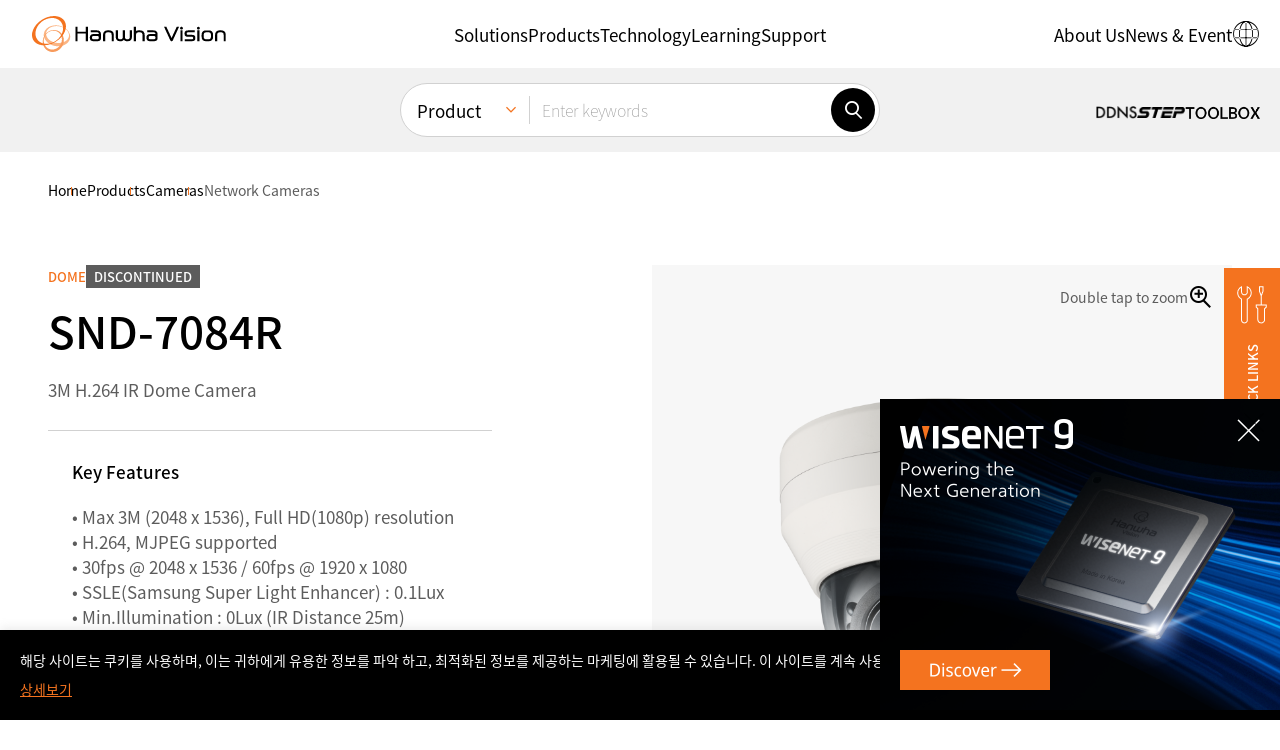

--- FILE ---
content_type: text/html; charset=UTF-8
request_url: https://www.hanwhavision.com/en/products/camera/network/dome/snd-7084r/
body_size: 30749
content:
<!DOCTYPE html>
<html lang="en-US" sv="71" class="_debug">
<head>
	<meta charset="UTF-8">
	<meta name="viewport" content="width=device-width, initial-scale=1.0, maximum-scale=1.0, minimum-scale=1.0, user-scalable=yes">
	<meta name="format-detection" content="telephone=no">
	<link rel="profile" href="https://gmpg.org/xfn/11" />
	<link rel="shortcut icon" type="image/x-icon" href="https://www.hanwhavision.com/wp-content/themes/hanwha-vision-2024/assets/2024/img/logos/favicon.ico" />

		<meta name='zd-site-verification' content='1igh5tppr6ejqrpmylwp5qj' /> 	<meta name='zd-site-verification' content='5ulf3sd0ukv6yy011rw1f' /> 
		
	<!-- Google Tag Manager -->
	<script>(function(w,d,s,l,i){w[l]=w[l]||[];w[l].push({'gtm.start':
	new Date().getTime(),event:'gtm.js'});var f=d.getElementsByTagName(s)[0],
	j=d.createElement(s),dl=l!='dataLayer'?'&l='+l:'';j.async=true;j.src=
	'https://www.googletagmanager.com/gtm.js?id='+i+dl;f.parentNode.insertBefore(j,f);
	})(window,document,'script','dataLayer','GTM-TLCZHRP');</script>
	<!-- End Google Tag Manager -->

	
	
	
	<style>
	.ab-text{width:1px;height:1px;display:block;position:absolute;border:0;overflow:hidden}
	.mobile-only,.desktop-only,.hidden-in-gnb,.otgs-development-site-front-end{display:none}
	</style>

	<style>
	.section-notification-bar{position:relative;z-index:1;transform:translateY(-110%);transition:transform 0.3s}
	.section-notification-bar.opened{transform:translateY(0)}
	.section-notification-bar .notification-bar-block{padding:24px 48px}
	.section-notification-bar .notification-bar-close{position:absolute;top:0;bottom:0;right:12px;margin-top:auto;margin-bottom:auto;border:0;width:24px;height:24px;border-radius:24px;display:inline-flex;align-items:center;justify-content:center;font-size:12px;line-height:1;font-weight:bold;background-color:white}
	.section-notification-bar .notification-bar-close:hover{border:1px solid black}
	.section-notification-bar .notification-bar-block .content-wrapper a{color:white;text-decoration:underline}
	.section-notification-bar .notification-bar-block .content-wrapper a:hover{color:black}
	</style>

	<script>var langpack_noMoreItem = 'No more data available.';var langpack_selectItem = 'Select a category.';var langpack_selectNewProductsCat = 'Select a category for new product notifications.';var langpack_inputEmail = 'Enter your e-mail account.';var langpack_inputEmailDomain = 'Enter your e-mail domain.';var langpack_notCorrectEmail = 'Invalid e-mail address format.';var langpack_notExistData = 'There is no information.';var langpack_checkAgree = 'You must agree to the Privacy Policy to receive product notifications.';</script><meta name='robots' content='index, follow, max-image-preview:large, max-snippet:-1, max-video-preview:-1' />
<link rel="alternate" hreflang="ko" href="https://www.hanwhavision.com/ko/products/camera/network/dome/snd-7084r/" />
<link rel="alternate" hreflang="en-us" href="https://www.hanwhavision.com/en/products/camera/network/dome/snd-7084r/" />
<link rel="alternate" hreflang="ar" href="https://www.hanwhavision.com/ar/products/camera/network/dome/snd-7084r/" />
<link rel="alternate" hreflang="ru" href="https://www.hanwhavision.com/ru/products/camera/network/dome/snd-7084r/" />
<link rel="alternate" hreflang="jp" href="https://www.hanwhavision.com/jp/products/camera/network/dome/snd-7084r/" />
<link rel="alternate" hreflang="vn" href="https://www.hanwhavision.com/vn/products/camera/network/dome/snd-7084r/" />
<link rel="alternate" hreflang="en-sa" href="https://www.hanwhavision.com/en-sa/products/camera/network/dome/snd-7084r/" />
<link rel="alternate" hreflang="en-sea" href="https://www.hanwhavision.com/en-sea/products/camera/network/dome/snd-7084r/" />
<link rel="alternate" hreflang="x-default" href="https://www.hanwhavision.com/ko/products/camera/network/dome/snd-7084r/" />

	<!-- This site is optimized with the Yoast SEO plugin v21.6 - https://yoast.com/wordpress/plugins/seo/ -->
	<title>SND-7084R : Hanwha Vision - Global Vision Solution Provider</title>
	<link rel="canonical" href="https://www.hanwhavision.com/en/products/camera/network/dome/snd-7084r/" />
	<meta property="og:locale" content="en_US" />
	<meta property="og:type" content="article" />
	<meta property="og:title" content="SND-7084R : Hanwha Vision - Global Vision Solution Provider" />
	<meta property="og:url" content="https://www.hanwhavision.com/en/products/camera/network/dome/snd-7084r/" />
	<meta property="og:site_name" content="Hanwha Vision - Global Vision Solution Provider" />
	<meta property="article:modified_time" content="2023-07-25T07:24:23+00:00" />
	<meta property="og:image" content="https://www.hanwhavision.com/wp-content/uploads/2022/10/SND-7084R_F-1-1200x1200.png" />
	<meta property="og:image:width" content="1200" />
	<meta property="og:image:height" content="1200" />
	<meta property="og:image:type" content="image/png" />
	<meta name="twitter:card" content="summary_large_image" />
	<script type="application/ld+json" class="yoast-schema-graph">{"@context":"https://schema.org","@graph":[{"@type":"WebPage","@id":"https://www.hanwhavision.com/en/products/camera/network/dome/snd-7084r/","url":"https://www.hanwhavision.com/en/products/camera/network/dome/snd-7084r/","name":"SND-7084R : Hanwha Vision - Global Vision Solution Provider","isPartOf":{"@id":"https://www.hanwhavision.com/ko/#website"},"primaryImageOfPage":{"@id":"https://www.hanwhavision.com/en/products/camera/network/dome/snd-7084r/#primaryimage"},"image":{"@id":"https://www.hanwhavision.com/en/products/camera/network/dome/snd-7084r/#primaryimage"},"thumbnailUrl":"https://www.hanwhavision.com/wp-content/uploads/2022/10/SND-7084R_F-1.png","datePublished":"2016-06-23T19:43:00+00:00","dateModified":"2023-07-25T07:24:23+00:00","breadcrumb":{"@id":"https://www.hanwhavision.com/en/products/camera/network/dome/snd-7084r/#breadcrumb"},"inLanguage":"en-US","potentialAction":[{"@type":"ReadAction","target":["https://www.hanwhavision.com/en/products/camera/network/dome/snd-7084r/"]}]},{"@type":"ImageObject","inLanguage":"en-US","@id":"https://www.hanwhavision.com/en/products/camera/network/dome/snd-7084r/#primaryimage","url":"https://www.hanwhavision.com/wp-content/uploads/2022/10/SND-7084R_F-1.png","contentUrl":"https://www.hanwhavision.com/wp-content/uploads/2022/10/SND-7084R_F-1.png","width":3543,"height":3543,"caption":"SND-7084R"},{"@type":"BreadcrumbList","@id":"https://www.hanwhavision.com/en/products/camera/network/dome/snd-7084r/#breadcrumb","itemListElement":[{"@type":"ListItem","position":1,"name":"Home","item":"https://www.hanwhavision.com/en/"},{"@type":"ListItem","position":2,"name":"Products","item":"https://www.hanwhavision.com/vn/products/%hws_products_cat%/"},{"@type":"ListItem","position":3,"name":"SND-7084R"}]},{"@type":"WebSite","@id":"https://www.hanwhavision.com/ko/#website","url":"https://www.hanwhavision.com/ko/","name":"Hanwha Vision - Global Vision Solution Provider","description":"","potentialAction":[{"@type":"SearchAction","target":{"@type":"EntryPoint","urlTemplate":"https://www.hanwhavision.com/ko/?s={search_term_string}"},"query-input":"required name=search_term_string"}],"inLanguage":"en-US"}]}</script>
	<!-- / Yoast SEO plugin. -->


<link rel="alternate" type="application/rss+xml" title="Hanwha Vision - Global Vision Solution Provider &raquo; Feed" href="https://www.hanwhavision.com/en/feed/" />
<link rel="alternate" type="application/rss+xml" title="Hanwha Vision - Global Vision Solution Provider &raquo; Comments Feed" href="https://www.hanwhavision.com/en/comments/feed/" />
<link rel='stylesheet' id='wp-block-library-css' href='https://www.hanwhavision.com/wp-includes/css/dist/block-library/style.min.css?ver=5a0c41dad63452e71f752050df8f7328' media='all' />
<style id='wp-block-library-theme-inline-css'>
.wp-block-audio figcaption{color:#555;font-size:13px;text-align:center}.is-dark-theme .wp-block-audio figcaption{color:hsla(0,0%,100%,.65)}.wp-block-audio{margin:0 0 1em}.wp-block-code{border:1px solid #ccc;border-radius:4px;font-family:Menlo,Consolas,monaco,monospace;padding:.8em 1em}.wp-block-embed figcaption{color:#555;font-size:13px;text-align:center}.is-dark-theme .wp-block-embed figcaption{color:hsla(0,0%,100%,.65)}.wp-block-embed{margin:0 0 1em}.blocks-gallery-caption{color:#555;font-size:13px;text-align:center}.is-dark-theme .blocks-gallery-caption{color:hsla(0,0%,100%,.65)}.wp-block-image figcaption{color:#555;font-size:13px;text-align:center}.is-dark-theme .wp-block-image figcaption{color:hsla(0,0%,100%,.65)}.wp-block-image{margin:0 0 1em}.wp-block-pullquote{border-bottom:4px solid;border-top:4px solid;color:currentColor;margin-bottom:1.75em}.wp-block-pullquote cite,.wp-block-pullquote footer,.wp-block-pullquote__citation{color:currentColor;font-size:.8125em;font-style:normal;text-transform:uppercase}.wp-block-quote{border-left:.25em solid;margin:0 0 1.75em;padding-left:1em}.wp-block-quote cite,.wp-block-quote footer{color:currentColor;font-size:.8125em;font-style:normal;position:relative}.wp-block-quote.has-text-align-right{border-left:none;border-right:.25em solid;padding-left:0;padding-right:1em}.wp-block-quote.has-text-align-center{border:none;padding-left:0}.wp-block-quote.is-large,.wp-block-quote.is-style-large,.wp-block-quote.is-style-plain{border:none}.wp-block-search .wp-block-search__label{font-weight:700}.wp-block-search__button{border:1px solid #ccc;padding:.375em .625em}:where(.wp-block-group.has-background){padding:1.25em 2.375em}.wp-block-separator.has-css-opacity{opacity:.4}.wp-block-separator{border:none;border-bottom:2px solid;margin-left:auto;margin-right:auto}.wp-block-separator.has-alpha-channel-opacity{opacity:1}.wp-block-separator:not(.is-style-wide):not(.is-style-dots){width:100px}.wp-block-separator.has-background:not(.is-style-dots){border-bottom:none;height:1px}.wp-block-separator.has-background:not(.is-style-wide):not(.is-style-dots){height:2px}.wp-block-table{margin:0 0 1em}.wp-block-table td,.wp-block-table th{word-break:normal}.wp-block-table figcaption{color:#555;font-size:13px;text-align:center}.is-dark-theme .wp-block-table figcaption{color:hsla(0,0%,100%,.65)}.wp-block-video figcaption{color:#555;font-size:13px;text-align:center}.is-dark-theme .wp-block-video figcaption{color:hsla(0,0%,100%,.65)}.wp-block-video{margin:0 0 1em}.wp-block-template-part.has-background{margin-bottom:0;margin-top:0;padding:1.25em 2.375em}
</style>
<style id='classic-theme-styles-inline-css'>
/*! This file is auto-generated */
.wp-block-button__link{color:#fff;background-color:#32373c;border-radius:9999px;box-shadow:none;text-decoration:none;padding:calc(.667em + 2px) calc(1.333em + 2px);font-size:1.125em}.wp-block-file__button{background:#32373c;color:#fff;text-decoration:none}
</style>
<style id='global-styles-inline-css'>
body{--wp--preset--color--black: #000000;--wp--preset--color--cyan-bluish-gray: #abb8c3;--wp--preset--color--white: #ffffff;--wp--preset--color--pale-pink: #f78da7;--wp--preset--color--vivid-red: #cf2e2e;--wp--preset--color--luminous-vivid-orange: #ff6900;--wp--preset--color--luminous-vivid-amber: #fcb900;--wp--preset--color--light-green-cyan: #7bdcb5;--wp--preset--color--vivid-green-cyan: #00d084;--wp--preset--color--pale-cyan-blue: #8ed1fc;--wp--preset--color--vivid-cyan-blue: #0693e3;--wp--preset--color--vivid-purple: #9b51e0;--wp--preset--gradient--vivid-cyan-blue-to-vivid-purple: linear-gradient(135deg,rgba(6,147,227,1) 0%,rgb(155,81,224) 100%);--wp--preset--gradient--light-green-cyan-to-vivid-green-cyan: linear-gradient(135deg,rgb(122,220,180) 0%,rgb(0,208,130) 100%);--wp--preset--gradient--luminous-vivid-amber-to-luminous-vivid-orange: linear-gradient(135deg,rgba(252,185,0,1) 0%,rgba(255,105,0,1) 100%);--wp--preset--gradient--luminous-vivid-orange-to-vivid-red: linear-gradient(135deg,rgba(255,105,0,1) 0%,rgb(207,46,46) 100%);--wp--preset--gradient--very-light-gray-to-cyan-bluish-gray: linear-gradient(135deg,rgb(238,238,238) 0%,rgb(169,184,195) 100%);--wp--preset--gradient--cool-to-warm-spectrum: linear-gradient(135deg,rgb(74,234,220) 0%,rgb(151,120,209) 20%,rgb(207,42,186) 40%,rgb(238,44,130) 60%,rgb(251,105,98) 80%,rgb(254,248,76) 100%);--wp--preset--gradient--blush-light-purple: linear-gradient(135deg,rgb(255,206,236) 0%,rgb(152,150,240) 100%);--wp--preset--gradient--blush-bordeaux: linear-gradient(135deg,rgb(254,205,165) 0%,rgb(254,45,45) 50%,rgb(107,0,62) 100%);--wp--preset--gradient--luminous-dusk: linear-gradient(135deg,rgb(255,203,112) 0%,rgb(199,81,192) 50%,rgb(65,88,208) 100%);--wp--preset--gradient--pale-ocean: linear-gradient(135deg,rgb(255,245,203) 0%,rgb(182,227,212) 50%,rgb(51,167,181) 100%);--wp--preset--gradient--electric-grass: linear-gradient(135deg,rgb(202,248,128) 0%,rgb(113,206,126) 100%);--wp--preset--gradient--midnight: linear-gradient(135deg,rgb(2,3,129) 0%,rgb(40,116,252) 100%);--wp--preset--font-size--small: 13px;--wp--preset--font-size--medium: 20px;--wp--preset--font-size--large: 36px;--wp--preset--font-size--x-large: 42px;--wp--preset--spacing--20: 0.44rem;--wp--preset--spacing--30: 0.67rem;--wp--preset--spacing--40: 1rem;--wp--preset--spacing--50: 1.5rem;--wp--preset--spacing--60: 2.25rem;--wp--preset--spacing--70: 3.38rem;--wp--preset--spacing--80: 5.06rem;--wp--preset--shadow--natural: 6px 6px 9px rgba(0, 0, 0, 0.2);--wp--preset--shadow--deep: 12px 12px 50px rgba(0, 0, 0, 0.4);--wp--preset--shadow--sharp: 6px 6px 0px rgba(0, 0, 0, 0.2);--wp--preset--shadow--outlined: 6px 6px 0px -3px rgba(255, 255, 255, 1), 6px 6px rgba(0, 0, 0, 1);--wp--preset--shadow--crisp: 6px 6px 0px rgba(0, 0, 0, 1);}:where(.is-layout-flex){gap: 0.5em;}:where(.is-layout-grid){gap: 0.5em;}body .is-layout-flow > .alignleft{float: left;margin-inline-start: 0;margin-inline-end: 2em;}body .is-layout-flow > .alignright{float: right;margin-inline-start: 2em;margin-inline-end: 0;}body .is-layout-flow > .aligncenter{margin-left: auto !important;margin-right: auto !important;}body .is-layout-constrained > .alignleft{float: left;margin-inline-start: 0;margin-inline-end: 2em;}body .is-layout-constrained > .alignright{float: right;margin-inline-start: 2em;margin-inline-end: 0;}body .is-layout-constrained > .aligncenter{margin-left: auto !important;margin-right: auto !important;}body .is-layout-constrained > :where(:not(.alignleft):not(.alignright):not(.alignfull)){max-width: var(--wp--style--global--content-size);margin-left: auto !important;margin-right: auto !important;}body .is-layout-constrained > .alignwide{max-width: var(--wp--style--global--wide-size);}body .is-layout-flex{display: flex;}body .is-layout-flex{flex-wrap: wrap;align-items: center;}body .is-layout-flex > *{margin: 0;}body .is-layout-grid{display: grid;}body .is-layout-grid > *{margin: 0;}:where(.wp-block-columns.is-layout-flex){gap: 2em;}:where(.wp-block-columns.is-layout-grid){gap: 2em;}:where(.wp-block-post-template.is-layout-flex){gap: 1.25em;}:where(.wp-block-post-template.is-layout-grid){gap: 1.25em;}.has-black-color{color: var(--wp--preset--color--black) !important;}.has-cyan-bluish-gray-color{color: var(--wp--preset--color--cyan-bluish-gray) !important;}.has-white-color{color: var(--wp--preset--color--white) !important;}.has-pale-pink-color{color: var(--wp--preset--color--pale-pink) !important;}.has-vivid-red-color{color: var(--wp--preset--color--vivid-red) !important;}.has-luminous-vivid-orange-color{color: var(--wp--preset--color--luminous-vivid-orange) !important;}.has-luminous-vivid-amber-color{color: var(--wp--preset--color--luminous-vivid-amber) !important;}.has-light-green-cyan-color{color: var(--wp--preset--color--light-green-cyan) !important;}.has-vivid-green-cyan-color{color: var(--wp--preset--color--vivid-green-cyan) !important;}.has-pale-cyan-blue-color{color: var(--wp--preset--color--pale-cyan-blue) !important;}.has-vivid-cyan-blue-color{color: var(--wp--preset--color--vivid-cyan-blue) !important;}.has-vivid-purple-color{color: var(--wp--preset--color--vivid-purple) !important;}.has-black-background-color{background-color: var(--wp--preset--color--black) !important;}.has-cyan-bluish-gray-background-color{background-color: var(--wp--preset--color--cyan-bluish-gray) !important;}.has-white-background-color{background-color: var(--wp--preset--color--white) !important;}.has-pale-pink-background-color{background-color: var(--wp--preset--color--pale-pink) !important;}.has-vivid-red-background-color{background-color: var(--wp--preset--color--vivid-red) !important;}.has-luminous-vivid-orange-background-color{background-color: var(--wp--preset--color--luminous-vivid-orange) !important;}.has-luminous-vivid-amber-background-color{background-color: var(--wp--preset--color--luminous-vivid-amber) !important;}.has-light-green-cyan-background-color{background-color: var(--wp--preset--color--light-green-cyan) !important;}.has-vivid-green-cyan-background-color{background-color: var(--wp--preset--color--vivid-green-cyan) !important;}.has-pale-cyan-blue-background-color{background-color: var(--wp--preset--color--pale-cyan-blue) !important;}.has-vivid-cyan-blue-background-color{background-color: var(--wp--preset--color--vivid-cyan-blue) !important;}.has-vivid-purple-background-color{background-color: var(--wp--preset--color--vivid-purple) !important;}.has-black-border-color{border-color: var(--wp--preset--color--black) !important;}.has-cyan-bluish-gray-border-color{border-color: var(--wp--preset--color--cyan-bluish-gray) !important;}.has-white-border-color{border-color: var(--wp--preset--color--white) !important;}.has-pale-pink-border-color{border-color: var(--wp--preset--color--pale-pink) !important;}.has-vivid-red-border-color{border-color: var(--wp--preset--color--vivid-red) !important;}.has-luminous-vivid-orange-border-color{border-color: var(--wp--preset--color--luminous-vivid-orange) !important;}.has-luminous-vivid-amber-border-color{border-color: var(--wp--preset--color--luminous-vivid-amber) !important;}.has-light-green-cyan-border-color{border-color: var(--wp--preset--color--light-green-cyan) !important;}.has-vivid-green-cyan-border-color{border-color: var(--wp--preset--color--vivid-green-cyan) !important;}.has-pale-cyan-blue-border-color{border-color: var(--wp--preset--color--pale-cyan-blue) !important;}.has-vivid-cyan-blue-border-color{border-color: var(--wp--preset--color--vivid-cyan-blue) !important;}.has-vivid-purple-border-color{border-color: var(--wp--preset--color--vivid-purple) !important;}.has-vivid-cyan-blue-to-vivid-purple-gradient-background{background: var(--wp--preset--gradient--vivid-cyan-blue-to-vivid-purple) !important;}.has-light-green-cyan-to-vivid-green-cyan-gradient-background{background: var(--wp--preset--gradient--light-green-cyan-to-vivid-green-cyan) !important;}.has-luminous-vivid-amber-to-luminous-vivid-orange-gradient-background{background: var(--wp--preset--gradient--luminous-vivid-amber-to-luminous-vivid-orange) !important;}.has-luminous-vivid-orange-to-vivid-red-gradient-background{background: var(--wp--preset--gradient--luminous-vivid-orange-to-vivid-red) !important;}.has-very-light-gray-to-cyan-bluish-gray-gradient-background{background: var(--wp--preset--gradient--very-light-gray-to-cyan-bluish-gray) !important;}.has-cool-to-warm-spectrum-gradient-background{background: var(--wp--preset--gradient--cool-to-warm-spectrum) !important;}.has-blush-light-purple-gradient-background{background: var(--wp--preset--gradient--blush-light-purple) !important;}.has-blush-bordeaux-gradient-background{background: var(--wp--preset--gradient--blush-bordeaux) !important;}.has-luminous-dusk-gradient-background{background: var(--wp--preset--gradient--luminous-dusk) !important;}.has-pale-ocean-gradient-background{background: var(--wp--preset--gradient--pale-ocean) !important;}.has-electric-grass-gradient-background{background: var(--wp--preset--gradient--electric-grass) !important;}.has-midnight-gradient-background{background: var(--wp--preset--gradient--midnight) !important;}.has-small-font-size{font-size: var(--wp--preset--font-size--small) !important;}.has-medium-font-size{font-size: var(--wp--preset--font-size--medium) !important;}.has-large-font-size{font-size: var(--wp--preset--font-size--large) !important;}.has-x-large-font-size{font-size: var(--wp--preset--font-size--x-large) !important;}
.wp-block-navigation a:where(:not(.wp-element-button)){color: inherit;}
:where(.wp-block-post-template.is-layout-flex){gap: 1.25em;}:where(.wp-block-post-template.is-layout-grid){gap: 1.25em;}
:where(.wp-block-columns.is-layout-flex){gap: 2em;}:where(.wp-block-columns.is-layout-grid){gap: 2em;}
.wp-block-pullquote{font-size: 1.5em;line-height: 1.6;}
</style>
<link rel='stylesheet' id='contact-form-7-css' href='https://www.hanwhavision.com/wp-content/plugins/contact-form-7/includes/css/styles.css?ver=5.8.4' media='all' />
<link rel='stylesheet' id='dflip-icons-style-css' href='https://www.hanwhavision.com/wp-content/plugins/dflip/assets/css/themify-icons.min.css?ver=1.7.6.2' media='all' />
<link rel='stylesheet' id='dflip-style-css' href='https://www.hanwhavision.com/wp-content/plugins/dflip/assets/css/dflip.min.css?ver=1.7.6.2' media='all' />
<link rel='stylesheet' id='popup-maker-site-css' href='https://www.hanwhavision.com/wp-content/plugins/popup-maker/assets/css/pum-site.min.css?ver=1.18.2' media='all' />
<style id='popup-maker-site-inline-css'>
/* Popup Google Fonts */
@import url('//fonts.googleapis.com/css?family=Montserrat:100');

/* Popup Theme 1310683: Notice (Top) */
.pum-theme-1310683, .pum-theme-notice-top { background-color: rgba( 255, 255, 255, 0.00 ) } 
.pum-theme-1310683 .pum-container, .pum-theme-notice-top .pum-container { padding: 12px; border-radius: 0px; border: 1px none #000000; box-shadow: 0px 0px 0px 0px rgba( 255, 255, 255, 0.00 ); background-color: rgba( 0, 0, 0, 1.00 ) } 
.pum-theme-1310683 .pum-title, .pum-theme-notice-top .pum-title { color: #ffffff; text-align: left; text-shadow: 0px 0px 0px rgba( 2, 2, 2, 0.23 ); font-family: inherit; font-weight: 400; font-size: 32px; line-height: 36px } 
.pum-theme-1310683 .pum-content, .pum-theme-notice-top .pum-content { color: #ffffff; font-family: inherit; font-weight: 400 } 
.pum-theme-1310683 .pum-content + .pum-close, .pum-theme-notice-top .pum-content + .pum-close { position: absolute; height: auto; width: auto; left: auto; right: 0px; bottom: auto; top: 0px; padding: 12px; color: #ffffff; font-family: inherit; font-weight: 400; font-size: 12px; line-height: 36px; border: 1px none #ffffff; border-radius: 0px; box-shadow: 1px 1px 3px 0px rgba( 2, 2, 2, 0.23 ); text-shadow: 0px 0px 0px rgba( 0, 0, 0, 0.23 ); background-color: rgba( 0, 0, 0, 0.00 ) } 

/* Popup Theme 1006640: Text Theme */
.pum-theme-1006640, .pum-theme-text-theme { background-color: rgba( 255, 255, 255, 1.00 ) } 
.pum-theme-1006640 .pum-container, .pum-theme-text-theme .pum-container { padding: 18px; border-radius: 0px; border: 1px none #000000; box-shadow: 1px 1px 3px 0px rgba( 2, 2, 2, 0.23 ); background-color: rgba( 249, 249, 249, 1.00 ) } 
.pum-theme-1006640 .pum-title, .pum-theme-text-theme .pum-title { color: #000000; text-align: left; text-shadow: 0px 0px 0px rgba( 2, 2, 2, 0.23 ); font-family: inherit; font-weight: 400; font-size: 32px; line-height: 36px } 
.pum-theme-1006640 .pum-content, .pum-theme-text-theme .pum-content { color: #8c8c8c; font-family: inherit; font-weight: 400 } 
.pum-theme-1006640 .pum-content + .pum-close, .pum-theme-text-theme .pum-content + .pum-close { position: absolute; height: auto; width: auto; left: auto; right: 0px; bottom: auto; top: 0px; padding: 8px; color: #ffffff; font-family: inherit; font-weight: 400; font-size: 12px; line-height: 36px; border: 1px none #ffffff; border-radius: 0px; box-shadow: 1px 1px 3px 0px rgba( 2, 2, 2, 0.23 ); text-shadow: 0px 0px 0px rgba( 0, 0, 0, 0.23 ); background-color: rgba( 0, 183, 205, 1.00 ) } 

/* Popup Theme 2790: Default Theme */
.pum-theme-2790, .pum-theme-default-theme { background-color: rgba( 255, 255, 255, 1.00 ) } 
.pum-theme-2790 .pum-container, .pum-theme-default-theme .pum-container { padding: 18px; border-radius: 0px; border: 1px none #000000; box-shadow: 1px 1px 3px 0px rgba( 2, 2, 2, 0.23 ); background-color: rgba( 249, 249, 249, 1.00 ) } 
.pum-theme-2790 .pum-title, .pum-theme-default-theme .pum-title { color: #000000; text-align: left; text-shadow: 0px 0px 0px rgba( 2, 2, 2, 0.23 ); font-family: inherit; font-weight: 400; font-size: 32px; font-style: normal; line-height: 36px } 
.pum-theme-2790 .pum-content, .pum-theme-default-theme .pum-content { color: #8c8c8c; font-family: inherit; font-weight: 400; font-style: inherit } 
.pum-theme-2790 .pum-content + .pum-close, .pum-theme-default-theme .pum-content + .pum-close { position: absolute; height: auto; width: auto; left: auto; right: 0px; bottom: auto; top: 0px; padding: 8px; color: #ffffff; font-family: inherit; font-weight: 400; font-size: 12px; font-style: inherit; line-height: 36px; border: 1px none #ffffff; border-radius: 0px; box-shadow: 1px 1px 3px 0px rgba( 2, 2, 2, 0.23 ); text-shadow: 0px 0px 0px rgba( 0, 0, 0, 0.23 ); background-color: rgba( 0, 183, 205, 1.00 ) } 

/* Popup Theme 2791: Light Box */
.pum-theme-2791, .pum-theme-lightbox { background-color: rgba( 0, 0, 0, 0.60 ) } 
.pum-theme-2791 .pum-container, .pum-theme-lightbox .pum-container { padding: 18px; border-radius: 3px; border: 8px solid #000000; box-shadow: 0px 0px 30px 0px rgba( 2, 2, 2, 1.00 ); background-color: rgba( 255, 255, 255, 1.00 ) } 
.pum-theme-2791 .pum-title, .pum-theme-lightbox .pum-title { color: #000000; text-align: left; text-shadow: 0px 0px 0px rgba( 2, 2, 2, 0.23 ); font-family: inherit; font-weight: 100; font-size: 32px; line-height: 36px } 
.pum-theme-2791 .pum-content, .pum-theme-lightbox .pum-content { color: #000000; font-family: inherit; font-weight: 100 } 
.pum-theme-2791 .pum-content + .pum-close, .pum-theme-lightbox .pum-content + .pum-close { position: absolute; height: 26px; width: 26px; left: auto; right: -13px; bottom: auto; top: -13px; padding: 0px; color: #ffffff; font-family: Arial; font-weight: 100; font-size: 24px; line-height: 24px; border: 2px solid #ffffff; border-radius: 26px; box-shadow: 0px 0px 15px 1px rgba( 2, 2, 2, 0.75 ); text-shadow: 0px 0px 0px rgba( 0, 0, 0, 0.23 ); background-color: rgba( 0, 0, 0, 1.00 ) } 

/* Popup Theme 2792: Enterprise Blue */
.pum-theme-2792, .pum-theme-enterprise-blue { background-color: rgba( 0, 0, 0, 0.70 ) } 
.pum-theme-2792 .pum-container, .pum-theme-enterprise-blue .pum-container { padding: 28px; border-radius: 5px; border: 1px none #000000; box-shadow: 0px 10px 25px 4px rgba( 2, 2, 2, 0.50 ); background-color: rgba( 255, 255, 255, 1.00 ) } 
.pum-theme-2792 .pum-title, .pum-theme-enterprise-blue .pum-title { color: #315b7c; text-align: left; text-shadow: 0px 0px 0px rgba( 2, 2, 2, 0.23 ); font-family: inherit; font-weight: 100; font-size: 34px; line-height: 36px } 
.pum-theme-2792 .pum-content, .pum-theme-enterprise-blue .pum-content { color: #2d2d2d; font-family: inherit; font-weight: 100 } 
.pum-theme-2792 .pum-content + .pum-close, .pum-theme-enterprise-blue .pum-content + .pum-close { position: absolute; height: 28px; width: 28px; left: auto; right: 8px; bottom: auto; top: 8px; padding: 4px; color: #ffffff; font-family: Times New Roman; font-weight: 100; font-size: 20px; line-height: 20px; border: 1px none #ffffff; border-radius: 42px; box-shadow: 0px 0px 0px 0px rgba( 2, 2, 2, 0.23 ); text-shadow: 0px 0px 0px rgba( 0, 0, 0, 0.23 ); background-color: rgba( 49, 91, 124, 1.00 ) } 

/* Popup Theme 2793: Hello Box */
.pum-theme-2793, .pum-theme-hello-box { background-color: rgba( 0, 0, 0, 0.75 ) } 
.pum-theme-2793 .pum-container, .pum-theme-hello-box .pum-container { padding: 30px; border-radius: 80px; border: 14px solid #81d742; box-shadow: 0px 0px 0px 0px rgba( 2, 2, 2, 0.00 ); background-color: rgba( 255, 255, 255, 1.00 ) } 
.pum-theme-2793 .pum-title, .pum-theme-hello-box .pum-title { color: #2d2d2d; text-align: left; text-shadow: 0px 0px 0px rgba( 2, 2, 2, 0.23 ); font-family: Montserrat; font-weight: 100; font-size: 32px; line-height: 36px } 
.pum-theme-2793 .pum-content, .pum-theme-hello-box .pum-content { color: #2d2d2d; font-family: inherit; font-weight: 100 } 
.pum-theme-2793 .pum-content + .pum-close, .pum-theme-hello-box .pum-content + .pum-close { position: absolute; height: auto; width: auto; left: auto; right: -30px; bottom: auto; top: -30px; padding: 0px; color: #2d2d2d; font-family: Times New Roman; font-weight: 100; font-size: 32px; line-height: 28px; border: 1px none #ffffff; border-radius: 28px; box-shadow: 0px 0px 0px 0px rgba( 2, 2, 2, 0.23 ); text-shadow: 0px 0px 0px rgba( 0, 0, 0, 0.23 ); background-color: rgba( 255, 255, 255, 1.00 ) } 

/* Popup Theme 2794: Cutting Edge */
.pum-theme-2794, .pum-theme-cutting-edge { background-color: rgba( 0, 0, 0, 0.50 ) } 
.pum-theme-2794 .pum-container, .pum-theme-cutting-edge .pum-container { padding: 18px; border-radius: 0px; border: 1px none #000000; box-shadow: 0px 10px 25px 0px rgba( 2, 2, 2, 0.50 ); background-color: rgba( 30, 115, 190, 1.00 ) } 
.pum-theme-2794 .pum-title, .pum-theme-cutting-edge .pum-title { color: #ffffff; text-align: left; text-shadow: 0px 0px 0px rgba( 2, 2, 2, 0.23 ); font-family: Sans-Serif; font-weight: 100; font-size: 26px; line-height: 28px } 
.pum-theme-2794 .pum-content, .pum-theme-cutting-edge .pum-content { color: #ffffff; font-family: inherit; font-weight: 100 } 
.pum-theme-2794 .pum-content + .pum-close, .pum-theme-cutting-edge .pum-content + .pum-close { position: absolute; height: 24px; width: 24px; left: auto; right: 0px; bottom: auto; top: 0px; padding: 0px; color: #1e73be; font-family: Times New Roman; font-weight: 100; font-size: 32px; line-height: 24px; border: 1px none #ffffff; border-radius: 0px; box-shadow: -1px 1px 1px 0px rgba( 2, 2, 2, 0.10 ); text-shadow: -1px 1px 1px rgba( 0, 0, 0, 0.10 ); background-color: rgba( 238, 238, 34, 1.00 ) } 

/* Popup Theme 2795: Framed Border */
.pum-theme-2795, .pum-theme-framed-border { background-color: rgba( 255, 255, 255, 0.50 ) } 
.pum-theme-2795 .pum-container, .pum-theme-framed-border .pum-container { padding: 18px; border-radius: 0px; border: 20px outset #dd3333; box-shadow: 1px 1px 3px 0px rgba( 2, 2, 2, 0.97 ) inset; background-color: rgba( 255, 251, 239, 1.00 ) } 
.pum-theme-2795 .pum-title, .pum-theme-framed-border .pum-title { color: #000000; text-align: left; text-shadow: 0px 0px 0px rgba( 2, 2, 2, 0.23 ); font-family: inherit; font-weight: 100; font-size: 32px; line-height: 36px } 
.pum-theme-2795 .pum-content, .pum-theme-framed-border .pum-content { color: #2d2d2d; font-family: inherit; font-weight: 100 } 
.pum-theme-2795 .pum-content + .pum-close, .pum-theme-framed-border .pum-content + .pum-close { position: absolute; height: 20px; width: 20px; left: auto; right: -20px; bottom: auto; top: -20px; padding: 0px; color: #ffffff; font-family: Tahoma; font-weight: 700; font-size: 16px; line-height: 18px; border: 1px none #ffffff; border-radius: 0px; box-shadow: 0px 0px 0px 0px rgba( 2, 2, 2, 0.23 ); text-shadow: 0px 0px 0px rgba( 0, 0, 0, 0.23 ); background-color: rgba( 0, 0, 0, 0.55 ) } 

/* Popup Theme 2796: Floating Bar - Soft Blue */
.pum-theme-2796, .pum-theme-floating-bar { background-color: rgba( 255, 255, 255, 0.00 ) } 
.pum-theme-2796 .pum-container, .pum-theme-floating-bar .pum-container { padding: 8px; border-radius: 0px; border: 1px none #000000; box-shadow: 1px 1px 3px 0px rgba( 2, 2, 2, 0.23 ); background-color: rgba( 238, 246, 252, 1.00 ) } 
.pum-theme-2796 .pum-title, .pum-theme-floating-bar .pum-title { color: #505050; text-align: left; text-shadow: 0px 0px 0px rgba( 2, 2, 2, 0.23 ); font-family: inherit; font-weight: 400; font-size: 32px; line-height: 36px } 
.pum-theme-2796 .pum-content, .pum-theme-floating-bar .pum-content { color: #505050; font-family: inherit; font-weight: 400 } 
.pum-theme-2796 .pum-content + .pum-close, .pum-theme-floating-bar .pum-content + .pum-close { position: absolute; height: 18px; width: 18px; left: auto; right: 5px; bottom: auto; top: 50%; padding: 0px; color: #505050; font-family: Sans-Serif; font-weight: 700; font-size: 15px; line-height: 18px; border: 1px solid #505050; border-radius: 15px; box-shadow: 0px 0px 0px 0px rgba( 2, 2, 2, 0.00 ); text-shadow: 0px 0px 0px rgba( 0, 0, 0, 0.00 ); background-color: rgba( 255, 255, 255, 0.00 ); transform: translate(0, -50%) } 

/* Popup Theme 2797: Content Only - For use with page builders or block editor */
.pum-theme-2797, .pum-theme-content-only { background-color: rgba( 0, 0, 0, 0.70 ) } 
.pum-theme-2797 .pum-container, .pum-theme-content-only .pum-container { padding: 0px; border-radius: 0px; border: 1px none #000000; box-shadow: 0px 0px 0px 0px rgba( 2, 2, 2, 0.00 ) } 
.pum-theme-2797 .pum-title, .pum-theme-content-only .pum-title { color: #000000; text-align: left; text-shadow: 0px 0px 0px rgba( 2, 2, 2, 0.23 ); font-family: inherit; font-weight: 400; font-size: 32px; line-height: 36px } 
.pum-theme-2797 .pum-content, .pum-theme-content-only .pum-content { color: #8c8c8c; font-family: inherit; font-weight: 400 } 
.pum-theme-2797 .pum-content + .pum-close, .pum-theme-content-only .pum-content + .pum-close { position: absolute; height: 18px; width: 18px; left: auto; right: 7px; bottom: auto; top: 7px; padding: 0px; color: #000000; font-family: inherit; font-weight: 700; font-size: 20px; line-height: 20px; border: 1px none #ffffff; border-radius: 15px; box-shadow: 0px 0px 0px 0px rgba( 2, 2, 2, 0.00 ); text-shadow: 0px 0px 0px rgba( 0, 0, 0, 0.00 ); background-color: rgba( 255, 255, 255, 0.00 ) } 

#pum-1426284 {z-index: 1999999999}
#pum-1406773 {z-index: 1999999999}
#pum-1398789 {z-index: 1999999999}
#pum-1515718 {z-index: 1999999999}
#pum-1429016 {z-index: 1999999999}

</style>
<link rel='stylesheet' id='hws-style-2024-css' href='https://www.hanwhavision.com/wp-content/themes/hanwha-vision-2024/assets/2024/css/style.css?ver=2.1.4' media='all' />
<script src="https://www.hanwhavision.com/wp-includes/js/jquery/jquery.min.js?ver=3.7.1" id="jquery-core-js"></script>
<script src="https://www.hanwhavision.com/wp-includes/js/jquery/jquery-migrate.min.js?ver=3.4.1" id="jquery-migrate-js"></script>
<script id="wpml-cookie-js-extra">
var wpml_cookies = {"wp-wpml_current_language":{"value":"en","expires":1,"path":"\/"}};
var wpml_cookies = {"wp-wpml_current_language":{"value":"en","expires":1,"path":"\/"}};
</script>
<script src="https://www.hanwhavision.com/wp-content/plugins/sitepress-multilingual-cms/res/js/cookies/language-cookie.js?ver=4.6.7" id="wpml-cookie-js"></script>
<link rel="https://api.w.org/" href="https://www.hanwhavision.com/en/wp-json/" /><link rel="alternate" type="application/json" href="https://www.hanwhavision.com/en/wp-json/wp/v2/hws_products/1022077" /><link rel="alternate" type="application/json+oembed" href="https://www.hanwhavision.com/en/wp-json/oembed/1.0/embed?url=https%3A%2F%2Fwww.hanwhavision.com%2Fen%2Fproducts%2Fcamera%2Fnetwork%2Fdome%2Fsnd-7084r%2F" />
<link rel="alternate" type="text/xml+oembed" href="https://www.hanwhavision.com/en/wp-json/oembed/1.0/embed?url=https%3A%2F%2Fwww.hanwhavision.com%2Fen%2Fproducts%2Fcamera%2Fnetwork%2Fdome%2Fsnd-7084r%2F&#038;format=xml" />
<meta name="generator" content="WPML ver:4.6.7 stt:5,1,66,29,45,68,69,67;" />
<script> var ajax_url = "https://www.hanwhavision.com/wp-admin/admin-ajax.php"</script><script data-cfasync="false"> var dFlipLocation = "https://www.hanwhavision.com/wp-content/plugins/dflip/assets/"; var dFlipWPGlobal = {"text":{"toggleSound":"Turn on\/off Sound","toggleThumbnails":"Toggle Thumbnails","toggleOutline":"Toggle Outline\/Bookmark","previousPage":"Previous Page","nextPage":"Next Page","toggleFullscreen":"Toggle Fullscreen","zoomIn":"Zoom In","zoomOut":"Zoom Out","toggleHelp":"Toggle Help","singlePageMode":"Single Page Mode","doublePageMode":"Double Page Mode","downloadPDFFile":"Download PDF File","gotoFirstPage":"Goto First Page","gotoLastPage":"Goto Last Page","share":"Share","mailSubject":"I wanted you to see this FlipBook","mailBody":"Check out this site {{url}}","loading":"Loading"},"moreControls":"download,pageMode,startPage,endPage,sound","hideControls":"","scrollWheel":"true","backgroundColor":"#777","backgroundImage":"","height":"auto","paddingLeft":"20","paddingRight":"20","controlsPosition":"bottom","duration":800,"soundEnable":"true","enableDownload":"true","enableAnalytics":"false","webgl":"true","hard":"none","maxTextureSize":"1600","rangeChunkSize":"524288","zoomRatio":1.5,"stiffness":3,"pageMode":"0","singlePageMode":"0","pageSize":"0","autoPlay":"false","autoPlayDuration":5000,"autoPlayStart":"false","linkTarget":"2","sharePrefix":"flipbook-"};</script><link rel="icon" href="https://www.hanwhavision.com/wp-content/uploads/2024/02/cropped-hanwha-favicon-512x512-1-32x32.png" sizes="32x32" />
<link rel="icon" href="https://www.hanwhavision.com/wp-content/uploads/2024/02/cropped-hanwha-favicon-512x512-1-192x192.png" sizes="192x192" />
<link rel="apple-touch-icon" href="https://www.hanwhavision.com/wp-content/uploads/2024/02/cropped-hanwha-favicon-512x512-1-180x180.png" />
<meta name="msapplication-TileImage" content="https://www.hanwhavision.com/wp-content/uploads/2024/02/cropped-hanwha-favicon-512x512-1-270x270.png" />

		
	</head>
<body class="hws_products-template-default single single-hws_products postid-1022077 wp-embed-responsive elementor-default" data-bs-spy="scroll" data-bs-target="#ProductTabSection" data-bs-smooth-scroll="true">

	
	


<div class="preloader" id="GlobalLoader" style="display: none">
	<div class="loading-inner-container">
		<div class="loading-block">
			<div class="loading-title-block">
				<div class="spinner"></div>
								<h3 class="title">LOADING SEARCH RESULTS</h3>
				
								<p class="p2 body">Loading for more accurate data retrieval</p>
							</div>

			<div class="loading-content-block">
								<h4 class="heading">WHAT'S NEW</h4>
				
								<div class="css-scroll-box">
					<div class="css-slider-wrapper count-2">
												<div class="css-slide">
																					<p class="p-label ribbon">NEW PRODUCT</p>
							
							<div class="css-box">
																<div class="thumb-cell">
									<img src="https://www.hanwhavision.com/wp-content/uploads/2025/09/PNV-A9082RZ_01_M-150x150.png" class="thumb" alt="" />
																	</div>
								<div class="content-cell">
																											<h5 class="title">PNV-A7082RZ</h5>
									
																											<p class="p3 body">4MP AI Outdoor Vandal Dome Camera</p>
																	</div>
							</div>
						</div>
												<div class="css-slide">
																					<p class="p-label ribbon">NEW PRODUCT</p>
							
							<div class="css-box">
																<div class="thumb-cell">
									<img src="https://www.hanwhavision.com/wp-content/uploads/2025/03/TNM-C2812TDRTNM-C2822TDR_01_M-150x150.png" class="thumb" alt="" />
																	</div>
								<div class="content-cell">
																											<h5 class="title">TNM-C2712TDR</h5>
									
																											<p class="p3 body">Early Fire Detection Bi-spectrum Thermal Camera</p>
																	</div>
							</div>
						</div>
											</div>
				</div>
			</div>
		</div>
	</div>
</div>


	<div class="site-wrapper">
		<div id="page" class="site">

			<header id="masthead" class="site-header">
				<section class="section-header-navigation">
					<div class="header-nav-block">
						<div class="header-logo">
							<a href="https://www.hanwhavision.com/en/"><img src="https://www.hanwhavision.com/wp-content/themes/hanwha-vision-2024/assets/2024/img/logos/logo-en.svg" width="150" class="site-logo" alt="Hanwha Vision Logo" /><span class="ab-text">한화비전</span></a>
						</div>

						<div class="header-nav-backdrop"></div>

						<button class="btn-icon mobile-nav-open-btn nav-mobile-only"><span class="icon-font icon-menu"></span></button>

						<div class="header-nav-wrapper">	
							<div class="header-nav-wrapper-container">
								<div class="mobile-nav-header nav-mobile-only">
									<button class="btn-icon mobile-nav-close-btn"><span class="icon-font icon-cross"></span></button>
								</div>

								<nav class="header-navigation header-nav-primary" aria-label="Header Primary Menu"><div class="header-navigation-container"><ul id="menu-header" class="site-menu"><li class="menu-item menu-item-type-custom menu-item-object-custom menu-item-has-children menu-item-1507078"><a href="/en/solutions/" role="button"><span class="menu-item-text p-nav-0">Solutions</span></a>
<div class="menu-panel ">
	<div class="menu-panel-container">
		<div class="menu-panel-inner">
			<div class="menu-title">
				<div class="menu-title-container">
					<button class="btn-icon mobile-nav-back-btn nav-mobile-only"><span class="icon-font icon-arrow-left"></span></button>
					<a href="#" role="button"><span class="menu-item-text p-nav-1">Solutions</span></a>
					<span class="icon-font icon-arrow-right nav-desktop-only"></span>
					<button class="btn-icon mobile-nav-close-btn nav-mobile-only"><span class="icon-font icon-cross"></span></button>
				</div>
			</div>

<ul class="sub-menu">
	<li class="menu-item menu-item-type-custom menu-item-object-custom menu-item-1450625"><a href="/en/solutions/city-surveillance/"><span class="menu-item-text p-nav-2">City Surveillance</span></a></li>
	<li class="menu-item menu-item-type-custom menu-item-object-custom menu-item-1450629"><a href="/en/solutions/transportation/"><span class="menu-item-text p-nav-2">Transportation <span>NEW</span></span></a></li>
	<li class="menu-item menu-item-type-custom menu-item-object-custom menu-item-1450624"><a href="/en/solutions/healthcare/"><span class="menu-item-text p-nav-2">Healthcare</span></a></li>
	<li class="menu-item menu-item-type-custom menu-item-object-custom menu-item-1450623"><a href="/en/solutions/retail/"><span class="menu-item-text p-nav-2">Retail <span>NEW</span></span></a></li>
	<li class="menu-item menu-item-type-post_type menu-item-object-hws_solution menu-item-1626898"><a href="https://www.hanwhavision.com/en/solutions/logistics/"><span class="menu-item-text p-nav-2">Logistics <span>NEW</span></span></a></li>
	<li class="menu-item menu-item-type-custom menu-item-object-custom menu-item-1563402"><a href="/en/solutions/data-center/"><span class="menu-item-text p-nav-2">Data Center</span></a></li>
	<li class="menu-item menu-item-type-custom menu-item-object-custom menu-item-1450626"><a href="/en/solutions/oilandgas/"><span class="menu-item-text p-nav-2">Oil · Gas</span></a></li>
	<li class="menu-item menu-item-type-custom menu-item-object-custom menu-item-1450630"><a href="/en/solutions/education/"><span class="menu-item-text p-nav-2">Education</span></a></li>
	<li class="menu-item menu-item-type-custom menu-item-object-custom menu-item-1574933"><a href="/en/solutions/general-manufacturing/"><span class="menu-item-text p-nav-2">General Manufacturing</span></a></li>
	<li class="menu-item menu-item-type-custom menu-item-object-custom menu-item-1450628"><a href="/en/solutions/residential-complex/"><span class="menu-item-text p-nav-2">Residential Complex</span></a></li>
	<li class="menu-item menu-item-type-custom menu-item-object-custom menu-item-1450627"><a href="/en/solutions/finance/"><span class="menu-item-text p-nav-2">Finance <span>NEW</span></span></a></li>
</ul>

<div class="case-study-menu-container">
    <span class="sub-menu-title p-label">Featured case studies</span>
    
    <div class="menu-case-study-block">
                <div class="cell">
            <a href="https://www.hanwhavision.com/en/solutions/case-study/1655502/">
                <div class="menu-case-study-card">
                    <div class="card-thumb">
                        <div class="media-container">
                            <img src="https://www.hanwhavision.com/wp-content/uploads/2026/01/FEPA-casestudy-01-600x337-1-e1768180792178.jpg"
                                 alt="FEPA S.p.A. Enhances Security and Productivity with Hanwha Vision Solutions and Bieffedue Elettronica Integration"
                                 class="media fit-cover" 
                                 width="100" 
                                 height="100"
                                 loading="lazy"
                            />
                        </div>
                    </div>
                    <div class="card-body">
                        <span class="p-tag">etc</span>
                        <h6 class="title">FEPA S.p.A. Enhances Security and Productivity with Hanwha Vision Solutions and Bieffedue Elettronica Integration</h6>
                    </div>
                </div>
            </a>
        </div>
                <div class="cell">
            <a href="https://www.hanwhavision.com/en/solutions/case-study/1655412/">
                <div class="menu-case-study-card">
                    <div class="card-thumb">
                        <div class="media-container">
                            <img src="https://www.hanwhavision.com/wp-content/uploads/2026/01/썸네일.jpeg"
                                 alt="University of Kentucky Healthcare System Achieves Comprehensive Security Through Modernized Surveillance"
                                 class="media fit-cover" 
                                 width="100" 
                                 height="100"
                                 loading="lazy"
                            />
                        </div>
                    </div>
                    <div class="card-body">
                        <span class="p-tag">Healthcare</span>
                        <h6 class="title">University of Kentucky Healthcare System Achieves Comprehensive Security Through Modernized Surveillance</h6>
                    </div>
                </div>
            </a>
        </div>
            </div>

    <div class="link-container">
        <a href="https://www.hanwhavision.com/en/solutions/case-study/" class="quick-link">View all case studies <span class="icon-font icon-arrow-right"></span></a>
    </div>
</div>

		</div>
	</div>
</div>
</li>
<li class="menu-item menu-item-type-taxonomy menu-item-object-hws_products_cat current-hws_products-ancestor current-menu-parent current-hws_products-parent menu-item-has-children menu-item-1291019"><a href="https://www.hanwhavision.com/en/products/camera/network/" role="button"><span class="menu-item-text p-nav-0">Products</span></a>
<div class="menu-panel with-sub-menu">
	<div class="menu-panel-container">
		<div class="menu-panel-inner">
			<div class="menu-title">
				<div class="menu-title-container">
					<button class="btn-icon mobile-nav-back-btn nav-mobile-only"><span class="icon-font icon-arrow-left"></span></button>
					<a href="#" role="button"><span class="menu-item-text p-nav-1">Products</span></a>
					<span class="icon-font icon-arrow-right nav-desktop-only"></span>
					<button class="btn-icon mobile-nav-close-btn nav-mobile-only"><span class="icon-font icon-cross"></span></button>
				</div>
			</div>

<ul class="sub-menu">
	<li class="menu-item menu-item-type-taxonomy menu-item-object-hws_products_cat current-hws_products-ancestor current-menu-parent current-hws_products-parent menu-item-has-children menu-item-1291016"><a href="https://www.hanwhavision.com/en/products/camera/network/" class="collapsed" data-bs-toggle="collapse" data-bs-target="#HWVSubMenu_1291016" role="button"><span class="menu-item-text p-nav-2">Cameras</span></a><div class="collapse collapse-panel" id="HWVSubMenu_1291016"><span class="sub-menu-title nav-desktop-only p-label">Cameras</span>
	<ul class="sub-menu">
		<li class="menu-item menu-item-type-taxonomy menu-item-object-hws_products_cat current-hws_products-ancestor current-menu-parent current-hws_products-parent menu-item-1291004"><a href="https://www.hanwhavision.com/en/products/camera/network/"><span class="menu-item-text">Network Cameras</span></a></li>
		<li class="menu-item menu-item-type-taxonomy menu-item-object-hws_products_cat menu-item-1291005"><a href="https://www.hanwhavision.com/en/products/camera/analog/"><span class="menu-item-text">Analog Cameras</span></a></li>
	</ul>
</div> <!-- .collapse-panel --></li>
	<li class="menu-item menu-item-type-taxonomy menu-item-object-hws_products_cat menu-item-has-children menu-item-1291017"><a href="https://www.hanwhavision.com/en/products/video-recorder/nvr/" class="collapsed" data-bs-toggle="collapse" data-bs-target="#HWVSubMenu_1291017" role="button"><span class="menu-item-text p-nav-2">Video Recorders</span></a><div class="collapse collapse-panel" id="HWVSubMenu_1291017"><span class="sub-menu-title nav-desktop-only p-label">Video Recorders</span>
	<ul class="sub-menu">
		<li class="menu-item menu-item-type-taxonomy menu-item-object-hws_products_cat menu-item-1291007"><a href="https://www.hanwhavision.com/en/products/video-recorder/nvr/"><span class="menu-item-text">NVR</span></a></li>
		<li class="menu-item menu-item-type-taxonomy menu-item-object-hws_products_cat menu-item-1291006"><a href="https://www.hanwhavision.com/en/products/video-recorder/dvr/"><span class="menu-item-text">DVR</span></a></li>
		<li class="menu-item menu-item-type-taxonomy menu-item-object-hws_products_cat menu-item-1291009"><a href="https://www.hanwhavision.com/en/products/video-recorder/appliance/"><span class="menu-item-text">Appliance</span></a></li>
	</ul>
</div> <!-- .collapse-panel --></li>
	<li class="menu-item menu-item-type-taxonomy menu-item-object-hws_products_cat menu-item-has-children menu-item-1291027"><a href="https://www.hanwhavision.com/en/products/ip_audio/speaker/" class="collapsed" data-bs-toggle="collapse" data-bs-target="#HWVSubMenu_1291027" role="button"><span class="menu-item-text p-nav-2">IP Audio</span></a><div class="collapse collapse-panel" id="HWVSubMenu_1291027"><span class="sub-menu-title nav-desktop-only p-label">IP Audio</span>
	<ul class="sub-menu">
		<li class="menu-item menu-item-type-taxonomy menu-item-object-hws_products_cat menu-item-1291044"><a href="https://www.hanwhavision.com/en/products/ip_audio/speaker/"><span class="menu-item-text">Speaker</span></a></li>
		<li class="menu-item menu-item-type-taxonomy menu-item-object-hws_products_cat menu-item-1291028"><a href="https://www.hanwhavision.com/en/products/ip_audio/microphone/"><span class="menu-item-text">Microphone</span></a></li>
		<li class="menu-item menu-item-type-taxonomy menu-item-object-hws_products_cat menu-item-1291029"><a href="https://www.hanwhavision.com/en/products/ip_audio/ip-audio-device/"><span class="menu-item-text">IP Audio Device</span></a></li>
		<li class="menu-item menu-item-type-taxonomy menu-item-object-hws_products_cat menu-item-1291030"><a href="https://www.hanwhavision.com/en/products/ip_audio/audio_server/"><span class="menu-item-text">Audio Server</span></a></li>
	</ul>
</div> <!-- .collapse-panel --></li>
	<li class="menu-item menu-item-type-taxonomy menu-item-object-hws_products_cat menu-item-has-children menu-item-1291018"><a href="https://www.hanwhavision.com/en/products/peripherals/lens/" class="collapsed" data-bs-toggle="collapse" data-bs-target="#HWVSubMenu_1291018" role="button"><span class="menu-item-text p-nav-2">Peripherals</span></a><div class="collapse collapse-panel" id="HWVSubMenu_1291018"><span class="sub-menu-title nav-desktop-only p-label">Peripherals</span>
	<ul class="sub-menu">
		<li class="menu-item menu-item-type-taxonomy menu-item-object-hws_products_cat menu-item-1291010"><a href="https://www.hanwhavision.com/en/products/peripherals/lens/"><span class="menu-item-text">Lenses</span></a></li>
		<li class="menu-item menu-item-type-taxonomy menu-item-object-hws_products_cat menu-item-1291011"><a href="https://www.hanwhavision.com/en/products/peripherals/monitor/"><span class="menu-item-text">Monitors</span></a></li>
		<li class="menu-item menu-item-type-taxonomy menu-item-object-hws_products_cat menu-item-1291012"><a href="https://www.hanwhavision.com/en/products/peripherals/peripherals-controller/"><span class="menu-item-text">Controllers</span></a></li>
		<li class="menu-item menu-item-type-taxonomy menu-item-object-hws_products_cat menu-item-1291015"><a href="https://www.hanwhavision.com/en/products/peripherals/switch/"><span class="menu-item-text">Switches</span></a></li>
		<li class="menu-item menu-item-type-taxonomy menu-item-object-hws_products_cat menu-item-1291037"><a href="https://www.hanwhavision.com/en/products/peripherals/transceiver/"><span class="menu-item-text">Transceivers</span></a></li>
		<li class="menu-item menu-item-type-taxonomy menu-item-object-hws_products_cat menu-item-1291013"><a href="https://www.hanwhavision.com/en/products/peripherals/encoder/"><span class="menu-item-text">Encoder</span></a></li>
		<li class="menu-item menu-item-type-taxonomy menu-item-object-hws_products_cat menu-item-1291014"><a href="https://www.hanwhavision.com/en/products/peripherals/decoder/"><span class="menu-item-text">Decoder</span></a></li>
		<li class="menu-item menu-item-type-taxonomy menu-item-object-hws_products_cat menu-item-1291038"><a href="https://www.hanwhavision.com/en/products/peripherals/storage/"><span class="menu-item-text">Storage</span></a></li>
		<li class="menu-item menu-item-type-taxonomy menu-item-object-hws_products_cat menu-item-1291039"><a href="https://www.hanwhavision.com/en/products/peripherals/emergency-bell/"><span class="menu-item-text">Emergency bell</span></a></li>
		<li class="menu-item menu-item-type-taxonomy menu-item-object-hws_products_cat menu-item-1291040"><a href="https://www.hanwhavision.com/en/products/peripherals/iobox/"><span class="menu-item-text">I/O Box</span></a></li>
		<li class="menu-item menu-item-type-taxonomy menu-item-object-hws_products_cat menu-item-1468418"><a href="https://www.hanwhavision.com/en/products/peripherals/ai-box/"><span class="menu-item-text">AI Box</span></a></li>
		<li class="menu-item menu-item-type-taxonomy menu-item-object-hws_products_cat menu-item-1636582"><a href="https://www.hanwhavision.com/en/products/peripherals/audio-beacon/"><span class="menu-item-text">Audio Beacon</span></a></li>
		<li class="menu-item menu-item-type-taxonomy menu-item-object-hws_products_cat menu-item-1642017"><a href="https://www.hanwhavision.com/en/products/peripherals/led-module-en/"><span class="menu-item-text">LED Module</span></a></li>
	</ul>
</div> <!-- .collapse-panel --></li>
	<li class="menu-item menu-item-type-taxonomy menu-item-object-hws_products_cat menu-item-has-children menu-item-1582002"><a href="https://www.hanwhavision.com/en/products/software/analytics/" class="collapsed" data-bs-toggle="collapse" data-bs-target="#HWVSubMenu_1582002" role="button"><span class="menu-item-text p-nav-2">Software</span></a><div class="collapse collapse-panel" id="HWVSubMenu_1582002"><span class="sub-menu-title nav-desktop-only p-label">Software</span>
	<ul class="sub-menu">
		<li class="menu-item menu-item-type-taxonomy menu-item-object-hws_products_cat menu-item-1462635"><a href="https://www.hanwhavision.com/en/products/software/management/"><span class="menu-item-text">Management</span></a></li>
		<li class="menu-item menu-item-type-taxonomy menu-item-object-hws_products_cat menu-item-1462634"><a href="https://www.hanwhavision.com/en/products/software/analytics/"><span class="menu-item-text">Analytics</span></a></li>
		<li class="menu-item menu-item-type-taxonomy menu-item-object-hws_products_cat menu-item-1462633"><a href="https://www.hanwhavision.com/en/products/software/viewer/"><span class="menu-item-text">Viewer</span></a></li>
		<li class="menu-item menu-item-type-taxonomy menu-item-object-hws_products_cat menu-item-1652255"><a href="https://www.hanwhavision.com/en/products/software/cloud-service-en/"><span class="menu-item-text">Cloud Service <span>NEW</span></span></a></li>
	</ul>
</div> <!-- .collapse-panel --></li>
	<li class="menu-item menu-item-type-taxonomy menu-item-object-hws_products_cat menu-item-has-children menu-item-1291020"><a href="https://www.hanwhavision.com/en/products/installation-solution/mount/" class="collapsed" data-bs-toggle="collapse" data-bs-target="#HWVSubMenu_1291020" role="button"><span class="menu-item-text p-nav-2">Installation Solution</span></a><div class="collapse collapse-panel" id="HWVSubMenu_1291020"><span class="sub-menu-title nav-desktop-only p-label">Installation Solution</span>
	<ul class="sub-menu">
		<li class="menu-item menu-item-type-taxonomy menu-item-object-hws_products_cat menu-item-1291042"><a href="https://www.hanwhavision.com/en/products/installation-solution/mount/"><span class="menu-item-text">Mount</span></a></li>
		<li class="menu-item menu-item-type-taxonomy menu-item-object-hws_products_cat menu-item-1291021"><a href="https://www.hanwhavision.com/en/products/installation-solution/enclosure/"><span class="menu-item-text">Enclosure</span></a></li>
		<li class="menu-item menu-item-type-taxonomy menu-item-object-hws_products_cat menu-item-1291022"><a href="https://www.hanwhavision.com/en/products/installation-solution/extension/"><span class="menu-item-text">Extension</span></a></li>
		<li class="menu-item menu-item-type-taxonomy menu-item-object-hws_products_cat menu-item-1291023"><a href="https://www.hanwhavision.com/en/products/installation-solution/adaptor-converter/"><span class="menu-item-text">Adaptor&amp;Converter</span></a></li>
		<li class="menu-item menu-item-type-taxonomy menu-item-object-hws_products_cat menu-item-1291024"><a href="https://www.hanwhavision.com/en/products/installation-solution/etc/"><span class="menu-item-text">ETC</span></a></li>
	</ul>
</div> <!-- .collapse-panel --></li>
	<li class="menu-item menu-item-type-taxonomy menu-item-object-hws_products_cat menu-item-has-children menu-item-1291031"><a href="https://www.hanwhavision.com/en/products/access-control/access-control-controller/" class="collapsed" data-bs-toggle="collapse" data-bs-target="#HWVSubMenu_1291031" role="button"><span class="menu-item-text p-nav-2">Access Control</span></a><div class="collapse collapse-panel" id="HWVSubMenu_1291031"><span class="sub-menu-title nav-desktop-only p-label">Access Control</span>
	<ul class="sub-menu">
		<li class="menu-item menu-item-type-taxonomy menu-item-object-hws_products_cat menu-item-1291045"><a href="https://www.hanwhavision.com/en/products/access-control/access-control-controller/"><span class="menu-item-text">Controller</span></a></li>
		<li class="menu-item menu-item-type-taxonomy menu-item-object-hws_products_cat menu-item-1291032"><a href="https://www.hanwhavision.com/en/products/access-control/readers/"><span class="menu-item-text">Readers</span></a></li>
		<li class="menu-item menu-item-type-taxonomy menu-item-object-hws_products_cat menu-item-1291033"><a href="https://www.hanwhavision.com/en/products/access-control/cards/"><span class="menu-item-text">Cards</span></a></li>
		<li class="menu-item menu-item-type-taxonomy menu-item-object-hws_products_cat menu-item-1291034"><a href="https://www.hanwhavision.com/en/products/access-control/management-software/"><span class="menu-item-text">Management Software</span></a></li>
		<li class="menu-item menu-item-type-taxonomy menu-item-object-hws_products_cat menu-item-1291035"><a href="https://www.hanwhavision.com/en/products/access-control/access-control-peripherals/"><span class="menu-item-text">Peripherals</span></a></li>
	</ul>
</div> <!-- .collapse-panel --></li>
</ul>

<div class="quick-menu-container">
    <span class="sub-menu-title p-label">Quick links</span>

    <ul class="sub-menu">
        <li class="menu-item _MenuTab-item _ico-newsletter">
            <span class="menu-item-icon"><img src="https://www.hanwhavision.com/wp-content/themes/hanwha-vision-2024/assets/2024/icons/icon-newsletter-subscription.svg" width="18" height="18" alt="" /></span>
            <a href="https://www.hanwhavision.com/en/subscribe-newsletter/">
                <span class="menu-item-text">Newsletter Subscription</span>
            </a>
        </li>
        <li class="menu-item _MenuTab-item _ico-rule">
            <span class="menu-item-icon"><img src="https://www.hanwhavision.com/wp-content/themes/hanwha-vision-2024/assets/2024/icons/icon-product-naming-rule.svg" width="18" height="18" alt="" /></span>
            <a href="https://www.hanwhavision.com/en/product-naming-rule/">
                <span class="menu-item-text">Product Naming Rule</span>
            </a>
        </li>
        <li class="menu-item ico-toolboxplus">
            <span class="menu-item-icon"><img src="https://www.hanwhavision.com/wp-content/themes/hanwha-vision-2024/assets/2024/icons/icon-toolbox-plus.svg" width="18" height="18" alt="" /></span>
            <a href="https://www.hanwhavision.com/wisenettoolbox_plus/#!/en/home">
                <span class="menu-item-text">Toolbox Plus</span>
            </a>
        </li>
        <li class="menu-item _MenuTab-item _ico-hdd">
            <span class="menu-item-icon"><img src="https://www.hanwhavision.com/wp-content/themes/hanwha-vision-2024/assets/2024/icons/icon-hdd-compatibility.svg" width="18" height="18" alt="" /></span>
            <a href="https://www.hanwhavision.com/en/hdd-compatibility/">
                <span class="menu-item-text">HDD Compatibility</span>
            </a>
        </li>
        <li class="menu-item _MenuTab-item _ico-hdd">
            <span class="menu-item-icon"><img src="https://www.hanwhavision.com/wp-content/themes/hanwha-vision-2024/assets/2024/icons/icon-tools-2.svg" width="18" height="18" alt="" /></span>
            <a href="https://www.hanwhavision.com/en/support/tools/">
                <span class="menu-item-text">Tools</span>
            </a>
        </li>
		
		    </ul>
</div>

		</div>
	</div>
</div>
</li>
<li class="menu-item menu-item-type-custom menu-item-object-custom menu-item-has-children menu-item-1507079"><a role="button"><span class="menu-item-text p-nav-0">Technology</span></a>
<div class="menu-panel with-sub-menu">
	<div class="menu-panel-container">
		<div class="menu-panel-inner">
			<div class="menu-title">
				<div class="menu-title-container">
					<button class="btn-icon mobile-nav-back-btn nav-mobile-only"><span class="icon-font icon-arrow-left"></span></button>
					<a href="#" role="button"><span class="menu-item-text p-nav-1">Technology</span></a>
					<span class="icon-font icon-arrow-right nav-desktop-only"></span>
					<button class="btn-icon mobile-nav-close-btn nav-mobile-only"><span class="icon-font icon-cross"></span></button>
				</div>
			</div>

<ul class="sub-menu">
	<li class="menu-item menu-item-type-custom menu-item-object-custom menu-item-has-children menu-item-1450632"><a href="/en/technology/wisenet9/" class="collapsed" data-bs-toggle="collapse" data-bs-target="#HWVSubMenu_1450632" role="button"><span class="menu-item-text p-nav-2">Wisenet SoC</span></a><div class="collapse collapse-panel" id="HWVSubMenu_1450632"><span class="sub-menu-title nav-desktop-only p-label">Wisenet SoC</span>
	<ul class="sub-menu">
		<li class="menu-item menu-item-type-custom menu-item-object-custom menu-item-1618486"><a href="/en/technology/wisenet9/"><span class="menu-item-text">Wisenet 9 <span>NEW</span></span></a></li>
		<li class="menu-item menu-item-type-custom menu-item-object-custom menu-item-1618485"><a href="/en/technology/wisenet7/"><span class="menu-item-text">Wisenet 7</span></a></li>
	</ul>
</div> <!-- .collapse-panel --></li>
	<li class="menu-item menu-item-type-custom menu-item-object-custom menu-item-1654244"><a href="/en/technology/ai-technologies/"><span class="menu-item-text p-nav-2">AI <span>NEW</span></span></a></li>
	<li class="menu-item menu-item-type-custom menu-item-object-custom menu-item-1450633"><a href="/en/technology/cybersecurity/"><span class="menu-item-text p-nav-2">Cybersecurity</span></a></li>
	<li class="menu-item menu-item-type-custom menu-item-object-custom menu-item-1654922"><a href="https://www.hanwhavision.com/en/technology/image-stabilization/"><span class="menu-item-text p-nav-2">Image Stabilization <span>NEW</span></span></a></li>
	<li class="menu-item menu-item-type-custom menu-item-object-custom menu-item-1654923"><a href="https://www.hanwhavision.com/en/technology/wiseir/"><span class="menu-item-text p-nav-2">WiseIR <span>NEW</span></span></a></li>
	<li class="menu-item menu-item-type-custom menu-item-object-custom menu-item-1450639"><a href="/en/open-platform/"><span class="menu-item-text p-nav-2">Hanwha Vision Open Platform</span></a></li>
	<li class="menu-item menu-item-type-post_type_archive menu-item-object-hws_white_paper menu-item-8466"><a href="https://www.hanwhavision.com/en/technology/white-papers/"><span class="menu-item-text p-nav-2">White Papers</span></a></li>
</ul>

<div class="quick-menu-container">
    <span class="sub-menu-title p-label">Quick links</span>

    <ul class="sub-menu">
        <li class="menu-item ico-toolboxplus">
            <span class="menu-item-icon"><img src="https://www.hanwhavision.com/wp-content/themes/hanwha-vision-2024/assets/2024/icons/icon-solutions.svg" width="18" height="18" alt="" /></span>
            <a href="https://www.hanwhavision.com/en/solutions/case-study/">
                <div class="menu-item-text">Case Studies</div>
            </a>
        </li>
        <li class="menu-item ico-rule">
            <span class="menu-item-icon"><img src="https://www.hanwhavision.com/wp-content/themes/hanwha-vision-2024/assets/2024/icons/icon-white-papers.svg" width="18" height="18" alt="" /></span>
            <a href="https://www.hanwhavision.com/en/technology/white-papers/">
                <div class="menu-item-text">White Papers</div>
            </a>
        </li>
        <li class="menu-item ico-hdd">
            <span class="menu-item-icon"><img src="https://www.hanwhavision.com/wp-content/themes/hanwha-vision-2024/assets/2024/icons/icon-video-material.svg" width="18" height="18" alt="" /></span>
            <a href="https://www.hanwhavision.com/en/support/videos/demo-video/">
                <div class="menu-item-text">Video Material</div>
            </a>
        </li>
        <li class="menu-item ico-newsletter">
            <span class="menu-item-icon"><img src="https://www.hanwhavision.com/wp-content/themes/hanwha-vision-2024/assets/2024/icons/icon-cyber-security.svg" width="18" height="18" alt="" /></span>
            <a href="https://www.hanwhavision.com/en/support/cybersecurity/">
                <div class="menu-item-text">Cybersecurity</div>
            </a>
        </li>
    </ul>
</div>

		</div>
	</div>
</div>
</li>
<li class="p-nav-0 menu-item menu-item-type-custom menu-item-object-custom menu-item-1642911"><a href="/en/support/learning"><span class="menu-item-text">Learning</span></a></li>
<li class="menu-item menu-item-type-custom menu-item-object-custom menu-item-has-children menu-item-1507091"><a role="button"><span class="menu-item-text p-nav-0">Support</span></a>
<div class="menu-panel with-sub-menu">
	<div class="menu-panel-container">
		<div class="menu-panel-inner">
			<div class="menu-title">
				<div class="menu-title-container">
					<button class="btn-icon mobile-nav-back-btn nav-mobile-only"><span class="icon-font icon-arrow-left"></span></button>
					<a href="#" role="button"><span class="menu-item-text p-nav-1">Support</span></a>
					<span class="icon-font icon-arrow-right nav-desktop-only"></span>
					<button class="btn-icon mobile-nav-close-btn nav-mobile-only"><span class="icon-font icon-cross"></span></button>
				</div>
			</div>

<ul class="sub-menu">
	<li class="menu-item menu-item-type-custom menu-item-object-custom menu-item-1507092"><a href="/en/support/cybersecurity/"><span class="menu-item-text p-nav-2">Contact S-Cert</span></a></li>
	<li class="menu-item menu-item-type-custom menu-item-object-custom menu-item-has-children menu-item-8560"><a href="https://www.hanwha-security.com/en/support/data-center/catalog/" class="collapsed" data-bs-toggle="collapse" data-bs-target="#HWVSubMenu_8560" role="button"><span class="menu-item-text p-nav-2">Data Center</span></a><div class="collapse collapse-panel" id="HWVSubMenu_8560"><span class="sub-menu-title nav-desktop-only p-label">Data Center</span>
	<ul class="sub-menu">
		<li class="menu-item menu-item-type-taxonomy menu-item-object-hws_data_center_cat menu-item-1642912"><a href="https://www.hanwhavision.com/en/support/data-center/product-lineup-brochure/"><span class="menu-item-text">Product Lineup Brochure <span>NEW</span></span></a></li>
		<li class="menu-item menu-item-type-custom menu-item-object-custom menu-item-1642921"><a target="_blank" href="https://www.youtube.com/playlist?list=PLorZfhp71PiIUshF_QAZ7xnu9S4RtlJ59"><span class="menu-item-text">Product Demo</span></a></li>
		<li class="menu-item menu-item-type-taxonomy menu-item-object-hws_data_center_cat menu-item-1285501"><a href="https://www.hanwhavision.com/en/support/data-center/installation-simulator/"><span class="menu-item-text">Installation Simulator</span></a></li>
		<li class="menu-item menu-item-type-taxonomy menu-item-object-hws_data_center_cat menu-item-1012070"><a href="https://www.hanwhavision.com/en/support/data-center/snmp-mib/"><span class="menu-item-text">SNMP MIB</span></a></li>
		<li class="menu-item menu-item-type-taxonomy menu-item-object-hws_data_center_cat menu-item-1012071"><a href="https://www.hanwhavision.com/en/support/data-center/certificate/"><span class="menu-item-text">Certification</span></a></li>
		<li class="menu-item menu-item-type-taxonomy menu-item-object-hws_data_center_cat menu-item-1642913"><a href="https://www.hanwhavision.com/en/support/data-center/ndaa-compliant/"><span class="menu-item-text">NDAA Compliant <span>NEW</span></span></a></li>
	</ul>
</div> <!-- .collapse-panel --></li>
	<li class="menu-item menu-item-type-custom menu-item-object-custom menu-item-has-children menu-item-1642914"><a class="collapsed" data-bs-toggle="collapse" data-bs-target="#HWVSubMenu_1642914" role="button"><span class="menu-item-text p-nav-2">Sales</span></a><div class="collapse collapse-panel" id="HWVSubMenu_1642914"><span class="sub-menu-title nav-desktop-only p-label">Sales</span>
	<ul class="sub-menu">
		<li class="menu-item menu-item-type-custom menu-item-object-custom menu-item-1000047"><a href="/en/where-to-buy/service-center/?type=intl"><span class="menu-item-text">Where to Buy</span></a></li>
		<li class="menu-item menu-item-type-custom menu-item-object-custom menu-item-1019969"><a target="_blank" href="https://support.hanwhavision.com/hc/en-us/requests/new?ticket_form_id=14032804897679"><span class="menu-item-text">Contact Sales</span></a></li>
		<li class="menu-item menu-item-type-custom menu-item-object-custom menu-item-1642983"><a href="https://www.hanwhavision.com/en/where-to-buy/hite/"><span class="menu-item-text">Hanwha Innovation and Technology Experience (Hite)</span></a></li>
	</ul>
</div> <!-- .collapse-panel --></li>
	<li class="menu-item menu-item-type-custom menu-item-object-custom menu-item-has-children menu-item-1642915"><a class="collapsed" data-bs-toggle="collapse" data-bs-target="#HWVSubMenu_1642915" role="button"><span class="menu-item-text p-nav-2">AfterSales</span></a><div class="collapse collapse-panel" id="HWVSubMenu_1642915"><span class="sub-menu-title nav-desktop-only p-label">AfterSales</span>
	<ul class="sub-menu">
		<li class="menu-item menu-item-type-custom menu-item-object-custom menu-item-1507109"><a href="/en/support/warranty/"><span class="menu-item-text">Warranty</span></a></li>
		<li class="menu-item menu-item-type-custom menu-item-object-custom menu-item-1507108"><a href="/en/support/contact-cs/"><span class="menu-item-text">Contact CS</span></a></li>
	</ul>
</div> <!-- .collapse-panel --></li>
</ul>

<div class="quick-menu-container">
	<span class="sub-menu-title p-label">Quick links</span>

	<ul class="sub-menu">
				<li class="menu-item ico-rule">
			<span class="menu-item-icon"><img src="https://www.hanwhavision.com/wp-content/themes/hanwha-vision-2024/assets/2024/icons/icon-video-material.svg" width="18" height="18" alt="" /></span>
			<a href="https://www.hanwhavision.com/en/support/videos/demo-video/">
				<div class="menu-item-text">Video Material</div>
			</a>
		</li>
		<li class="menu-item ico-hdd">
			<span class="menu-item-icon"><img src="https://www.hanwhavision.com/wp-content/themes/hanwha-vision-2024/assets/2024/icons/icon-toolbox-plus.svg" width="18" height="18" alt="" /></span>
			<a href="https://www.hanwhavision.com/wisenettoolbox_plus/#!/en/home">
				<div class="menu-item-text">Toolbox Plus</div>
			</a>
		</li>
		<li class="menu-item ico-newsletter">
			<span class="menu-item-icon"><img src="https://www.hanwhavision.com/wp-content/themes/hanwha-vision-2024/assets/2024/icons/icon-elearning.svg" width="18" height="18" alt="" /></span>
			<a href="https://www.hanwhavision.com/en/support/learning/">
				<div class="menu-item-text">eLearning</div>
			</a>
		</li>
		<li class="menu-item _MenuTab-item _ico-hdd">
			<span class="menu-item-icon"><img src="https://www.hanwhavision.com/wp-content/themes/hanwha-vision-2024/assets/2024/icons/icon-hdd-compatibility.svg" width="18" height="18" alt="" /></span>
			<a href="https://www.hanwhavision.com/en/hdd-compatibility/">
				<span class="menu-item-text">HDD Compatibility</span>
			</a>
		</li>
	</ul>
</div>

		</div>
	</div>
</div>
</li>
<li class="hidden-in-gnb menu-item menu-item-type-custom menu-item-object-custom menu-item-has-children menu-item-1528360"><a href="/en/about-us/management/" role="button"><span class="menu-item-text p-nav-0">ESG Management</span></a>
<div class="menu-panel ">
	<div class="menu-panel-container">
		<div class="menu-panel-inner">
			<div class="menu-title">
				<div class="menu-title-container">
					<button class="btn-icon mobile-nav-back-btn nav-mobile-only"><span class="icon-font icon-arrow-left"></span></button>
					<a href="#" role="button"><span class="menu-item-text p-nav-1">ESG Management</span></a>
					<span class="icon-font icon-arrow-right nav-desktop-only"></span>
					<button class="btn-icon mobile-nav-close-btn nav-mobile-only"><span class="icon-font icon-cross"></span></button>
				</div>
			</div>

<ul class="sub-menu">
	<li class="menu-item menu-item-type-custom menu-item-object-custom menu-item-1528361"><a href="/en/about-us/management/esg-philosophy/"><span class="menu-item-text p-nav-2">ESG Philosophy</span></a></li>
	<li class="menu-item menu-item-type-custom menu-item-object-custom menu-item-1530515"><a href="/en/about-us/management/social-contribution-2/"><span class="menu-item-text p-nav-2">Social contribution</span></a></li>
	<li class="menu-item menu-item-type-custom menu-item-object-custom menu-item-1530516"><a href="/en/about-us/management/green-management/"><span class="menu-item-text p-nav-2">Green management</span></a></li>
	<li class="menu-item menu-item-type-custom menu-item-object-custom menu-item-1530517"><a href="/en/about-us/management/supply-chain-management/"><span class="menu-item-text p-nav-2">Supply chain management</span></a></li>
	<li class="menu-item menu-item-type-custom menu-item-object-custom menu-item-1530518"><a href="/en/about-us/management/mutual-growth/"><span class="menu-item-text p-nav-2">Mutual growth</span></a></li>
	<li class="menu-item menu-item-type-custom menu-item-object-custom menu-item-1530519"><a href="/en/about-us/management/aeo-certificate/"><span class="menu-item-text p-nav-2">AEO certificate</span></a></li>
	<li class="menu-item menu-item-type-custom menu-item-object-custom menu-item-1530520"><a href="/en/about-us/management/strategic-material-management/"><span class="menu-item-text p-nav-2">Strategic material management</span></a></li>
	<li class="menu-item menu-item-type-custom menu-item-object-custom menu-item-1530522"><a href="/en/about-us/management/compliance-programcp/"><span class="menu-item-text p-nav-2">Compliance Program(CP)</span></a></li>
	<li class="menu-item menu-item-type-custom menu-item-object-custom menu-item-1530523"><a href="/en/about-us/management/activities/"><span class="menu-item-text p-nav-2">Activities</span></a></li>
	<li class="menu-item menu-item-type-custom menu-item-object-custom menu-item-1530524"><a href="/en/about-us/management/related-regulations-for-compliance-management/"><span class="menu-item-text p-nav-2">Related regulations for Compliance management</span></a></li>
</ul>

<div class="quick-menu-container">
    <span class="sub-menu-title p-label">Quick links</span>

    <ul class="sub-menu">
        <li class="menu-item ico-toolboxplus">
            <span class="menu-item-icon"><img src="https://www.hanwhavision.com/wp-content/themes/hanwha-vision-2024/assets/2024/icons/icon-solutions.svg" width="18" height="18" alt="" /></span>
            <a href="https://www.hanwhavision.com/en/solutions/case-study/">
                <div class="menu-item-text">Case Studies</div>
            </a>
        </li>
        <li class="menu-item ico-rule">
            <span class="menu-item-icon"><img src="https://www.hanwhavision.com/wp-content/themes/hanwha-vision-2024/assets/2024/icons/icon-white-papers.svg" width="18" height="18" alt="" /></span>
            <a href="https://www.hanwhavision.com/en/technology/white-papers/">
                <div class="menu-item-text">White Papers</div>
            </a>
        </li>
        <li class="menu-item ico-hdd">
            <span class="menu-item-icon"><img src="https://www.hanwhavision.com/wp-content/themes/hanwha-vision-2024/assets/2024/icons/icon-video-material.svg" width="18" height="18" alt="" /></span>
            <a href="https://www.hanwhavision.com/en/support/videos/demo-video/">
                <div class="menu-item-text">Video Material</div>
            </a>
        </li>
        <li class="menu-item ico-newsletter">
            <span class="menu-item-icon"><img src="https://www.hanwhavision.com/wp-content/themes/hanwha-vision-2024/assets/2024/icons/icon-cyber-security.svg" width="18" height="18" alt="" /></span>
            <a href="https://www.hanwhavision.com/en/support/cybersecurity/">
                <div class="menu-item-text">Cybersecurity</div>
            </a>
        </li>
    </ul>
</div>

		</div>
	</div>
</div>
</li>
</ul></div></nav><nav class="header-navigation header-nav-secondary" aria-label="Header Secondary Menu"><div class="header-navigation-container"><ul id="menu-header-secondary" class="site-menu site-menu-2025"><li class="menu-item menu-item-type-custom menu-item-object-custom menu-item-has-children menu-item-1642470"><a href="https://profile.hanwhavision.com/en/history.html" role="button"><span class="menu-item-text">About Us</span></a>
<div class="menu-panel">
	<div class="menu-panel-container">
		<div class="menu-panel-inner">
			<div class="menu-title">
				<div class="menu-title-container">
					<button class="btn-icon mobile-nav-back-btn nav-mobile-only"><span class="icon-font icon-arrow-left"></span></button>
					<a href="#" role="button"><span class="menu-item-text p-nav-1">About Us</span></a>
					<button class="btn-icon mobile-nav-close-btn nav-mobile-only"><span class="icon-font icon-cross"></span></button>
				</div>
			</div>

<ul class="sub-menu">
	<li class="menu-item menu-item-type-custom menu-item-object-custom menu-item-has-children menu-item-1642472"><a href="https://profile.hanwhavision.com/en/history.html" class="collapsed" data-bs-toggle="collapse" data-bs-target="#HWVSubMenu_1642472"><span class="menu-item-text">About Us <i class="icon-font icon-external-link"></i></span></a><div class="collapse collapse-panel" id="HWVSubMenu_1642472"><span class="sub-menu-title nav-desktop-only p-label">About Us <i class="icon-font icon-external-link"></i></span>
	<ul class="sub-menu">
		<li class="hide-external-link menu-item menu-item-type-custom menu-item-object-custom menu-item-1642477"><a target="_blank" href="https://profile.hanwhavision.com/en/history.html"><span class="menu-item-text">Company Introduction</span></a></li>
		<li class="hide-external-link menu-item menu-item-type-custom menu-item-object-custom menu-item-1642478"><a target="_blank" href="https://profile.hanwhavision.com/en/Competitiveness.html"><span class="menu-item-text">Core Competencies</span></a></li>
		<li class="hide-external-link menu-item menu-item-type-custom menu-item-object-custom menu-item-1642479"><a target="_blank" href="https://profile.hanwhavision.com/en/research.html"><span class="menu-item-text">R&#038;D Power</span></a></li>
		<li class="hide-external-link menu-item menu-item-type-custom menu-item-object-custom menu-item-1642480"><a target="_blank" href="https://profile.hanwhavision.com/en/network.html"><span class="menu-item-text">Global Network</span></a></li>
		<li class="hide-external-link menu-item menu-item-type-custom menu-item-object-custom menu-item-1642481"><a target="_blank" href="https://profile.hanwhavision.com/en/core-value.html"><span class="menu-item-text">Core Values &#038; Award History</span></a></li>
	</ul>
</li>
	<li class="menu-item menu-item-type-custom menu-item-object-custom menu-item-has-children menu-item-1642482"><a href="https://www.hanwhavision.com/en/investor-relations/board/performance/" class="collapsed" data-bs-toggle="collapse" data-bs-target="#HWVSubMenu_1642482"><span class="menu-item-text">Investor Relations <span>NEW</span></span></a><div class="collapse collapse-panel" id="HWVSubMenu_1642482"><span class="sub-menu-title nav-desktop-only p-label">Investor Relations <span>NEW</span></span>
	<ul class="sub-menu">
		<li class="menu-item menu-item-type-custom menu-item-object-custom menu-item-1642483"><a href="https://www.hanwhavision.com/en/investor-relations/board/performance/"><span class="menu-item-text">Earnings announcement</span></a></li>
		<li class="menu-item menu-item-type-custom menu-item-object-custom menu-item-1642484"><a href="https://www.hanwhavision.com/en/investor-relations/financial-information/cfs/"><span class="menu-item-text">Financial Information</span></a></li>
		<li class="menu-item menu-item-type-custom menu-item-object-custom menu-item-1642485"><a href="https://www.hanwhavision.com/en/investor-relations/shareholder-structure/"><span class="menu-item-text">Shareholder distribution</span></a></li>
		<li class="menu-item menu-item-type-custom menu-item-object-custom menu-item-1642486"><a href="https://www.hanwhavision.com/en/investor-relations/disclosure/"><span class="menu-item-text">Disclosure Information</span></a></li>
	</ul>
</li>
	<li class="menu-item menu-item-type-custom menu-item-object-custom menu-item-has-children menu-item-1642487"><a href="https://www.hanwhavision.com/en/about-us/management/" class="collapsed" data-bs-toggle="collapse" data-bs-target="#HWVSubMenu_1642487"><span class="menu-item-text">ESG Management</span></a><div class="collapse collapse-panel" id="HWVSubMenu_1642487"><span class="sub-menu-title nav-desktop-only p-label">ESG Management</span>
	<ul class="sub-menu">
		<li class="menu-item menu-item-type-custom menu-item-object-custom menu-item-1642488"><a href="https://www.hanwhavision.com/en/about-us/management/esg-philosophy/"><span class="menu-item-text">ESG Philosophy</span></a></li>
		<li class="menu-item menu-item-type-custom menu-item-object-custom menu-item-1642489"><a href="https://www.hanwhavision.com/en/about-us/management/social-contribution-2/"><span class="menu-item-text">Social Contribution</span></a></li>
		<li class="menu-item menu-item-type-custom menu-item-object-custom menu-item-1642490"><a href="https://www.hanwhavision.com/en/about-us/management/green-management/"><span class="menu-item-text">Green management</span></a></li>
		<li class="menu-item menu-item-type-custom menu-item-object-custom menu-item-1642491"><a href="https://www.hanwhavision.com/en/about-us/management/supply-chain-management/"><span class="menu-item-text">Co-prosperity management</span></a></li>
		<li class="menu-item menu-item-type-custom menu-item-object-custom menu-item-1642492"><a target="_blank" href="https://audit.hanwhavision.com:1443/en/?COMP=T"><span class="menu-item-text">Global Code of Conduct</span></a></li>
	</ul>
</li>
	<li class="menu-item menu-item-type-custom menu-item-object-custom menu-item-has-children menu-item-1642493"><a href="https://www.hanwhavision.com/en/about-us/recruit/the-way-we-work/" class="collapsed" data-bs-toggle="collapse" data-bs-target="#HWVSubMenu_1642493"><span class="menu-item-text">Recruitment</span></a><div class="collapse collapse-panel" id="HWVSubMenu_1642493"><span class="sub-menu-title nav-desktop-only p-label">Recruitment</span>
	<ul class="sub-menu">
		<li class="menu-item menu-item-type-custom menu-item-object-custom menu-item-1642494"><a href="https://www.hanwhavision.com/en/about-us/recruit/the-way-we-work/"><span class="menu-item-text">Recruit</span></a></li>
	</ul>
</li>
</ul>

<div class="case-study-menu-container">	<div class="menu-case-study-block"><div class="cell">	<a href="https://www.hanwhavision.com/wp-content/uploads/2025/06/Hanwha-Vision-Sustainability-Report-2025.pdf" target="_blank">		<div class="menu-case-study-card">			<div class="card-thumb">				<div class="media-container">					<img src="https://www.hanwhavision.com/wp-content/uploads/2024/06/box-150x150.png" class="media fit-cover" width="64" height="64" loading="lazy" />				</div>			</div>			<div class="card-body">				<h6 class="title color-orange">Hanwha Vision's 2025 Sustainability Report</h6>				<h6 class="body">View report</h6>			</div>		</div>	</a></div><div class="cell">	<a href="https://www.youtube.com/watch?v=fc4mPi1qOOE" target="_blank">		<div class="menu-case-study-card">			<div class="card-thumb">				<div class="media-container">					<img src="https://www.hanwhavision.com/wp-content/uploads/2025/01/history-150x150.jpg" class="media fit-cover" width="64" height="64" loading="lazy" />				</div>			</div>			<div class="card-body">				<h6 class="title color-orange"> Hanwha Vision Corporation Video</h6>				<h6 class="body">View video</h6>			</div>		</div>	</a></div>	</div></div>		</div>
	</div>
</div>
</li>
<li class="menu-item menu-item-type-custom menu-item-object-custom menu-item-has-children menu-item-1642471"><a href="https://www.hanwhavision.com/en/news-center/news-hub/" role="button"><span class="menu-item-text">News &#038; Event</span></a>
<div class="menu-panel">
	<div class="menu-panel-container">
		<div class="menu-panel-inner">
			<div class="menu-title">
				<div class="menu-title-container">
					<button class="btn-icon mobile-nav-back-btn nav-mobile-only"><span class="icon-font icon-arrow-left"></span></button>
					<a href="#" role="button"><span class="menu-item-text p-nav-1">News &#038; Event</span></a>
					<button class="btn-icon mobile-nav-close-btn nav-mobile-only"><span class="icon-font icon-cross"></span></button>
				</div>
			</div>

<ul class="sub-menu">
	<li class="hide-title menu-item menu-item-type-custom menu-item-object-custom menu-item-has-children menu-item-1642476"><a href="https://www.hanwhavision.com/en/news-center/news-hub/" class="collapsed" data-bs-toggle="collapse" data-bs-target="#HWVSubMenu_1642476"><span class="menu-item-text">News Hub</span></a><div class="collapse collapse-panel" id="HWVSubMenu_1642476"><span class="sub-menu-title nav-desktop-only p-label">News Hub</span>
	<ul class="sub-menu">
		<li class="menu-item menu-item-type-custom menu-item-object-custom menu-item-1642473"><a href="https://www.hanwhavision.com/en/news-center/news-hub/"><span class="menu-item-text">News Hub</span></a></li>
		<li class="menu-item menu-item-type-custom menu-item-object-custom menu-item-1642474"><a href="https://www.hanwhavision.com/en/news-center/notice/"><span class="menu-item-text">Notice</span></a></li>
		<li class="menu-item menu-item-type-custom menu-item-object-custom menu-item-1642475"><a href="https://www.hanwhavision.com/en/news-center/exhibition-event/"><span class="menu-item-text">Events</span></a></li>
	</ul>
</li>
</ul>

		</div>
	</div>
</div>

<li class="menu-item _menu-item-has-children">
	<a href="#HWVLanguageSwitcher" role="button" data-bs-toggle="modal" class="region-toggle btn-icon">
		<span class="icon-font icon-region nav-desktop-only"></span>
		<span class="menu-item-text nav-mobile-only">Region</span>
	</a>

	</li></li>
</ul></div></nav>
								<div class="mobile-nav-footer nav-mobile-only">
									<div class="mobile-nav-footer-container">
										<a href="https://ddns.hanwha-security.com/" target="_blank" title="WISENET DDNS"><img src="https://www.hanwhavision.com/wp-content/themes/hanwha-vision-2024/assets/2024/img/logos/ddns.png" height="13" alt="WISENET DDNS" /></a>
<a href="https://step.hanwhavision.com/en" target="_blank" title="STEP"><img src="https://www.hanwhavision.com/wp-content/themes/hanwha-vision-2024/assets/2024/img/logos/step.png" height="11" alt="STEP" /></a>
<a href="/wisenettoolbox_plus/index.html" target="_blank" title="TOOLBOX"><img src="https://www.hanwhavision.com/wp-content/themes/hanwha-vision-2024/assets/2024/img/logos/toolbox.png" height="13" alt="TOOLBOX" /></a>									</div>
								</div>
							</div>
						</div>
					</div>
				</section>

				<section class="section-header-search">
					<div class="header-search-block">
						<span class="spacer">&nbsp;</span>
						<div class="header-search-form-cell">
							
<form name="search" class="header-search-form" action="https://www.hanwhavision.com/en/" method="get" _data-natcd="" _data-langcd="">
	<div class="header-search-filter dropdown">
		<button type="button" class="dropdown-toggle" data-bs-toggle="dropdown" aria-expanded="false" data-bs-auto-close="outside" data-bs-offset="0,13" role="menuitem" data-word-all="All" data-word-selected=" selected">All</button>

		<ul class="dropdown-menu">
			<li class="dropdown-item">
				<span class="form-check">
					<input class="form-check-input" type="checkbox" _value="" _name="search_filter[]" id="SearchFilterTotal" />
					<label class="form-check-label" for="SearchFilterTotal" >All</label>
				</span>
			</li>
			<li class="dropdown-item">
				<span class="form-check">
					<input class="form-check-input" type="checkbox" value="products" name="search_filter[]" id="SearchFilterProduct" checked />
					<label class="form-check-label" for="SearchFilterProduct">Product</label>
				</span>
			</li>
						<li class="dropdown-item">
				<span class="form-check">
					<input class="form-check-input" type="checkbox" value="news" name="search_filter[]" id="SearchFilterNews"  />
					<label class="form-check-label" for="SearchFilterNews">News Hub</label>
				</span>
			</li>
			<li class="dropdown-item">
				<span class="form-check">
					<input class="form-check-input" type="checkbox" value="solutions" name="search_filter[]" id="SearchFilterSolution"  />
					<label class="form-check-label" for="SearchFilterSolution">Solution</label>
				</span>
			</li>
			<li class="dropdown-item">
				<span class="form-check">
					<input class="form-check-input" type="checkbox" value="techs" name="search_filter[]" id="SearchFilterTech"  />
					<label class="form-check-label" for="SearchFilterTech">Technology</label>
				</span>
			</li>
			<li class="dropdown-item">
				<span class="form-check">
					<input class="form-check-input" type="checkbox" value="support" name="search_filter[]" id="SearchFilterSupport"  />
					<label class="form-check-label" for="SearchFilterSupport">Customer Support</label>
				</span>
			</li>
			<li class="dropdown-item">
				<span class="form-check">
					<input class="form-check-input" type="checkbox" value="video" name="search_filter[]" id="SearchFilterVideo"  />
					<label class="form-check-label" for="SearchFilterVideo">Video Material</label>
				</span>
			</li>
		</ul>
	</div>

	<div class="header-search-input">
		<input type="search" name="s" class="form-control header-search-text" placeholder="Enter keywords" aria-label="Enter keywords" autocorrect="off" autocapitalize="off" autocomplete="off" value="">

		<button class="btn-icon header-search-clear" type="button" style="display:none;">
			<span class="icon-font icon-cross"></span>
			<span class="icon-font icon-reset icon-spin" style="display: none"></span>
		</button>
	</div>

	<button class="btn-icon header-search-submit">
		<span class="icon-font icon-magnify-glass"></span>
		<span class="ab-text">Search</span>
	</button>
</form>						</div>

						<div class="header-links">
							<a href="https://ddns.hanwha-security.com/" target="_blank" title="WISENET DDNS"><img src="https://www.hanwhavision.com/wp-content/themes/hanwha-vision-2024/assets/2024/img/logos/ddns.png" height="13" alt="WISENET DDNS" /></a>
<a href="https://step.hanwhavision.com/en" target="_blank" title="STEP"><img src="https://www.hanwhavision.com/wp-content/themes/hanwha-vision-2024/assets/2024/img/logos/step.png" height="11" alt="STEP" /></a>
<a href="/wisenettoolbox_plus/index.html" target="_blank" title="TOOLBOX"><img src="https://www.hanwhavision.com/wp-content/themes/hanwha-vision-2024/assets/2024/img/logos/toolbox.png" height="13" alt="TOOLBOX" /></a>						</div>
					</div>
				</section>
				
								
				
				<section class="section-header-search-view" style="display: none">
					<div class="wrapper">
						<div class="container">
							<ul class="nav nav-tabs" role="tablist" style="display: none">
								<li class="nav-item" role="presentation">
									<button class="nav-link active" data-bs-toggle="tab" data-bs-target="#SmartSearchQuickLinks" type="button" role="tab">Quick links</button>
								</li>
								<li class="nav-item" role="presentation">
									<button class="nav-link" data-bs-toggle="tab" data-bs-target="#SmartSearchSuggestedLinks" type="button" role="tab">Suggested links</button>
								</li>
							</ul>
							<div class="tab-content">
								<div class="tab-pane fade show active" id="SmartSearchQuickLinks">
									<div class="header-search-view">
										<div class="search-list-block">
											<div class="search-list-module">
												<p class="p-label color-orange mb-0">Quick links</p>
												<ul class="smart-search-links">
																										<li><span class="icon-font icon-arrow-right"></span> <a href="https://www.hanwhavision.com/en/?s=Camera" class="search-submit">Camera</a></li>
																										<li><span class="icon-font icon-arrow-right"></span> <a href="https://www.hanwhavision.com/en/?s=White Papers" class="search-submit">White Papers</a></li>
																										<li><span class="icon-font icon-arrow-right"></span> <a href="https://www.hanwhavision.com/en/?s=Learning" class="search-submit">Learning</a></li>
																										<li><span class="icon-font icon-arrow-right"></span> <a href="https://www.hanwhavision.com/en/?s=AI Camera" class="search-submit">AI Camera</a></li>
																									</ul>
											</div>
										</div>
									</div>
								</div>
								
								<div class="tab-pane fade" id="SmartSearchSuggestedLinks">
									<div class="header-search-view">
										<div class="search-list-block"> 											<div class="search-list-module type-links">
												<p class="p-label color-orange mb-0">Suggested links</p>
												<ul class="smart-search-links"></ul>
											</div>
	
											<div class="search-list-module type-products">
																								<ul class="product-smart-search-links card-link-override"></ul>
											</div>
	
											<div class="search-list-module type-action">
												<a href="#" class="quick-link view-all-search-link">View all searches <span class="icon-font icon-arrow-right"></span></a>
											</div>
										</div>
									</div>
								</div>
							</div>
						</div>
					</div>
				</section>

				<div class="section-header-search-view-backdrop" style="display: none"></div>
			</header>
			
			
			<!-- QUICK LINKS BUTTON -->
			<button class="quick-link-panel-btn" role="button" id="QucikLinkOpenBtn" _data-bs-toggle="modal" _data-bs-target="#modal-quick">
				<img src="https://www.hanwhavision.com/wp-content/themes/hanwha-vision-2024/assets/2024/icons/icon-tools-white.svg" class="icon" alt="" />
				<span class="p-label label">Quick links </span>
			</button>
			<!-- QUICK LINKS PANEL -->
			<div class="side-panel quick-links-panel" style="display:none">
				<div class="panel-backdrop"></div>
				<div class="panel-wrapper">
					<div class="panel-header">
						<button class="btn-action panel-close-btn" id="QuickLinksCloseBtn"><span class="icon-font icon-cross"></span></button>
						
						<h4 class="title">Quick links </h4>
					</div>

					<div class="panel-body">
						<div class="panel-body-container">
							<ul class="menu-list">
								<li class="menu-item">
									<a href="https://support.hanwhavision.com/hc/en-us" target="_blank">
										<div class="menu-item-block">
											<img src="https://www.hanwhavision.com/wp-content/themes/hanwha-vision-2024/assets/2024/icons/icon-white-papers.svg" class="icon" alt="" />
											<p class="h5 label">Technical Support Portal</p>
											<span class="icon-font icon-arrow-right"></span>
										</div>
									</a>
								</li>

								<li class="menu-item">
									<a href="https://support.hanwhavision.com/hc/en-us/requests/new?ticket_form_id=14032804897679" target="_blank">
										<div class="menu-item-block">
											<img src="https://www.hanwhavision.com/wp-content/themes/hanwha-vision-2024/assets/2024/icons/icon-contact-sales.svg" class="icon" alt="" />
											<p class="h5 label">Contact Sales</p>
											<span class="icon-font icon-arrow-right"></span>
										</div>
									</a>
								</li>

																<li class="menu-item">
									<a href="https://www.hanwhavision.com/en/support/contact-cs/" target="_blank">
										<div class="menu-item-block">
											<img src="https://www.hanwhavision.com/wp-content/themes/hanwha-vision-2024/assets/2024/icons/icon-contact-us.svg" class="icon" alt="" />
											<p class="h5 label">Contact CS</p>
											<span class="icon-font icon-arrow-right"></span>
										</div>
									</a>
								</li>
								
								<li class="menu-item">
									<a href="https://www.hanwhavision.com/wisenettoolbox_plus/#!/en/home" target="_blank">
										<div class="menu-item-block">
											<img src="https://www.hanwhavision.com/wp-content/themes/hanwha-vision-2024/assets/2024/icons/icon-data-center.svg" class="icon" alt="" />
											<p class="h5 label">Toolbox plus</p>
											<span class="icon-font icon-arrow-right"></span>
										</div>
									</a>
								</li>

															</ul>

							
<div class="bottom-contents divider-bottom">
    <h5 class="title">Download Center</h5>
    <p>You can download Hanwha Vision's data.</p>

    <div class="footer-select">
        <ul class="quick-link-downloadlist-list">
            <li class="quick-link-downloadlist-item">
                <div class="dropdown">
                    <button class="btn-dropdown" type="button" data-bs-toggle="dropdown">Product Data</button>
                    <div class="dropdown-menu">
                        <ul class="download-list" id="download-center-first-depth">
                                                        <li>
                                <a href="javascript: void(0);" class="download-center-item" data-key="products">
                                    Product Data                                </a>
                            </li>
                                                        <li>
                                <a href="javascript: void(0);" class="download-center-item" data-key="integrated">
                                    Data Center                                </a>
                            </li>
                                                        <li>
                                <a href="javascript: void(0);" class="download-center-item" data-key="video">
                                    Video Material                                </a>
                            </li>
                                                        <li>
                                <a href="javascript: void(0);" class="download-center-item" data-key="white_paper">
                                    White Papers                                </a>
                            </li>
                                                    </ul>
                    </div>
                </div>
            </li>
            
            <li class="quick-link-downloadlist-item" id="download-center-second-depth"></li>
        </ul>
    </div>
    <div class="footer-button _QuickDownloadBoxBtn">
        <a href="javascript: void(0);" id="download-center-navigate" class="btn">View <span class="icon-font icon-arrow-right"></span></a>
    </div>
</div>
						</div>
					</div>
				</div>
			</div>
			<div id="content" class="site-content">

	<div id="primary" class="content-area">
		<div id="main" class="site-main">
			
<!-- BREADCRUMB -->
<section class="section-breadcrumb desktop-only ">
	<div class="wrapper">
		<div class="container">
			
<div class="breadcrumb-block">
	<ul class="breadcrumb-list p4">
		<li class="breadcrumb-item home">
			<a href="https://www.hanwhavision.com/en" class="breadcrumb-link">home</a>
		</li>
		
								<li class="breadcrumb-item">
								<a href="https://www.hanwhavision.com/en/products/camera/network/" class="breadcrumb-link" role="menuitem">
								Products								</a>
							</li>
								<li class="breadcrumb-item">
								<a href="https://www.hanwhavision.com/en/products/camera/network/" class="breadcrumb-link" role="menuitem">
								Cameras								</a>
							</li>
								<li class="breadcrumb-item">
								Network Cameras							</li>
			</ul>
</div>
		</div>
	</div>
</section>



<form name="form" method="post">
    <input type="hidden" name="checkTpCd" value="" />
    <input type="hidden" name="mdlCd" value="1022077" />
    <input type="hidden" name="mdlNm" value="snd-7084r" />
    <input type="hidden" name="lang_iso" value="en" />
</form>




    <!-- PRODUCT HERO -->
    <section class="section-product-hero" id="ProductHero">
        <div class="wrapper">
            <div class="container">
                <div class="product-hero-block">
                    <div class="media-cell">
                        <div class="product-image-container">
                            <div class="product-image-slider swiper">
                                
                                <div class="mouse-over-guide">
                                    <p class="p4">Double tap to zoom</p>
                                    <span class="icon-font icon-zoom-in"></span>
                                </div>
                                <div class="mouse-over-guide when-zoomed" style="display: none">
                                    <p class="p4">Double tap to zoom out</p>
                                    <span class="icon-font icon-zoom-out"></span>
                                </div>
                                <div class="swiper-wrapper">
                                                                                                                    <div class="swiper-slide">
                                            <div class="viewer">
                                                <div class="product-image swiper-zoom-container">
                                                    <img src="https://www.hanwhavision.com/wp-content/uploads/2022/10/SND-7084R_FS-1-1200x1200.png" alt="" loading="lazy" />
                                                </div>
                                            </div>
                                        </div>
                                                                                <div class="swiper-slide">
                                            <div class="viewer">
                                                <div class="product-image swiper-zoom-container">
                                                    <img src="https://www.hanwhavision.com/wp-content/uploads/2022/10/SND-7084R_F-1-1200x1200.png" alt="" loading="lazy" />
                                                </div>
                                            </div>
                                        </div>
                                                                                                            </div>
                                <div class="swiper-button-prev btn-icon"><span class="icon-font icon-chevron-left"></span></div>
                                <div class="swiper-button-next btn-icon"><span class="icon-font icon-chevron-right"></span></div>
                                <div class="swiper-pagination-container">
                                    <div class="swiper-pagination"></div>
                                </div>
                            </div>
                                                        <div class="image-download-links">
                                <a href="#" class="quick-link imgDownload"  data-val="one">Image Download <span class="icon-font icon-download"></span></a>
                                                                <a href="#" class="quick-link imgDownload"  data-val="all">Total Image Download <span class="icon-font icon-download"></span></a>
                                                            </div>
                                                    </div>
                                                <div thumbsSlider class="slider-nav-container swiper">
                            <ul class="slider-nav swiper-wrapper">
                                                                <li class="swiper-slide">
                                    <img src="https://www.hanwhavision.com/wp-content/uploads/2022/10/SND-7084R_FS-1-150x150.png" data-img-url="" data-img-seq="1061997" alt="" loading="lazy" />
                                </li>
                                                                <li class="swiper-slide">
                                    <img src="https://www.hanwhavision.com/wp-content/uploads/2022/10/SND-7084R_F-1-150x150.png" data-img-url="" data-img-seq="1061981" alt="" loading="lazy" />
                                </li>
                                                            </ul>
                        </div>
                                            </div>

                    <div class="content-cell">
                        <div class="content-wrap">
                            <div class="product-category-container">
                                                                <span class="product-category p-label color-orange">Dome</span>

                                                                                                    <span class="tag-expired p-tag">Discontinued</span>
                                                                    
                                                                                            </div>

                            <h1 class="product-title">SND-7084R</h1>

                            <p class="product-desc p2">3M H.264 IR Dome Camera</p>

                            <div class="product-features-container">
                                <div class="features-title p2 color-black"><strong>Key Features</strong></div>
                                <div class="features-content p2">
                                    • Max 3M (2048 x 1536), Full HD(1080p) resolution<br />
• H.264, MJPEG supported<br />
• 30fps @ 2048 x 1536 / 60fps @ 1920 x 1080<br />
• SSLE(Samsung Super Light Enhancer) : 0.1Lux<br />
• Min.Illumination : 0Lux (IR Distance 25m)<br />
• Enhanced WDR (120dB)/ 30fps @3MP WDR<br />
• Improved Network Bandwidth :3.0Mbps <br />
• Simple Focus, P-Iris <br />
                                </div>
                            </div>
                            
                            <div class="product-actions-container">
                                <div class="btn-group">
                                    <a href="https://support.hanwhavision.com/hc/en-us/requests/new?ticket_form_id=14032804897679" target="_blank" class="btn _btn_contactsales">Contact Sales <span class="icon-font icon-arrow-right"></span></a>

                                                                                                                    
                                                                                                                                
                                                                                                            </div>
                            </div>

                                                        <div style="display:none !important;"><p>["camera","network","dome"]</p></div>                            
                            <div class="product-disclaimer-container ">
                                <div class="product-disclaimers">
                                                                            <p>Product availability may vary by region. <br />Please contact your <a href="https://www.hanwhavision.com/en/where-to-buy/service-center/?type=intl">regional representative</a>.</p>
                                        <p><span class="hwFont">Hanwha Vision</span> is formerly known as <span class="hwFont">Hanwha Techwin</span>.</p>
                                                                        
                                                                                                        </div>
                            </div>

                                                    </div>
                    </div>
                </div>
            </div>
        </div>
    </section>


    <!-- SECTION TAB HEADER -->
    <section class="section-nav-header _nav-opened" id="ProductTabSection">
        <div class="wrapper">
            <div class="container">
                <nav class="section-header-nav">
                    <div class="product-info-container">
                        <div class="product-info">
                            <img src="https://www.hanwhavision.com/wp-content/uploads/2022/10/SND-7084R_FS-1-150x150.png" alt="" />
                            <div class="txt-cell">
                                <div class="current-tab hidden-from-xxl"></div>
                                <h6 class="title">SND-7084R</h6>
                            </div>
                            <button class="btn-icon hidden-from-xxl" id="ProductMobileDropdownToggle"><span class="icon-font icon-chevron-down"></span></button>
                        </div>
                    </div>

                    <ul class="nav-header">
                                                
                                                                            
                                                <li data-tabname="product-demo"><a data-href="https://www.hanwhavision.com/en/products/camera/network/dome/snd-7084r/product-demo/" href="#TabSection-product-demo">Demo Videos</a></a>
                        
                                                <li data-tabname="related-products"><a data-href="https://www.hanwhavision.com/en/products/camera/network/dome/snd-7084r/related-products/" href="#TabSection-related-products">Related Products</a></li>
                        
                                                <li data-tabname="download"><a data-href="https://www.hanwhavision.com/en/products/camera/network/dome/snd-7084r/download/" href="#TabSection-download">Download</a></li>
                                            </ul>

                    <a href="https://support.hanwhavision.com/hc/en-us/requests/new?ticket_form_id=14032804897679" target="_blank" class="btn btn-contactsales visible-from-xxl">Contact Sales <span class="icon-font icon-arrow-right"></span></a>
                </nav>
            </div>
        </div>
    </section>


    

    <!-- SPECIFICATION -->
        <section class="section" id="TabSection-product-spec">
        <div class="wrapper">
            <div class="container">
                                
                            </div>
        </div>
    </section>
    

        <!-- PRODUCT DEMO VIDEO -->
    <section class="section-video" id="TabSection-product-demo">
        <div class="wrapper">
            <div class="container">
                <div class="video-block">
                    <div class="title-cell">
                        <h3>Product Demo</h3>
                    </div>
                                                            <div class="media-cell">
                        <a href="https://www.hanwhavision.com/en/support/videos/30044/" target="_blank">
                            <div class="media-container ratio-16by9 with-play-btn">
                                <img src="https://www.hanwhavision.com/wp-content/uploads/migrated/demo-video/1472782997857.jpg" class="media" alt="" loading="lazy" />
                            </div>
                            <div class="caption-container h5">
                                WiseNet III Promotion Video                            </div>
                        </a>
                    </div>
                                                        </div>
            </div>
        </div>
    </section>
    

        <!-- RELATED PRODUCTS -->
    <section class="section section-product-carousel" id="TabSection-related-products">
        <div class="wrapper">
            <div class="container">
                                <div class="basic-module-block">
                    <div class="title-cell">
                        <h2 class="title">Related Products</h2>
                                            </div>
                    <div class="body-cell">
                        <div class="product-carousel-container">
                                                        <div class="product-carousel">
                                <div class="swiper-wrapper">
                                                                                                                    <div class="swiper-slide">
                                            <div class="product-card">
                                                <div class="card-thumb">
                                                    <a href="https://www.hanwhavision.com/en/products/installation-solution/mount/ceiling/sbp-300cm/">
                                                        <div class="thumb-wrap">
                                                            <div class="thumbnail">
                                                                <img src="https://hvsgmpprdstorage.blob.core.windows.net/pim/SBP-300CM/thumbnails/medium_11/SBP-300CM_ivory_01_M-1.png" class="image" width="180" height="180" alt="" />
                                                            </div>
                                                        </div>
                                                    </a>
                                                    <div class="info-top">
                                                                                                            </div>
                                                    <div class="info-bottom">
                                                        <button _href="#ProductQuickViewModal" _data-bs-toggle="modal" data-product-id="1021412" role="button" class="quick-link pull-right quick-view-btn">Quick view <span class="icon-font icon-plus"></span></button>
                                                    </div>
                                                </div>
                                                <div class="card-body">
                                                    <div class="content-wrap">
                                                        <h4 class="title">SBP-300CM</h4>
                                                        <p class="desc">Ceiling Mount</p>
                                                    </div>
                                                </div>
                                            </div>
                                        </div>
                                                                                                                                                            <div class="swiper-slide">
                                            <div class="product-card">
                                                <div class="card-thumb">
                                                    <a href="https://www.hanwhavision.com/en/products/installation-solution/mount/pole/sbp-300pm/">
                                                        <div class="thumb-wrap">
                                                            <div class="thumbnail">
                                                                <img src="https://www.hanwhavision.com/wp-content/uploads/2022/10/SBP-301PM-1-600x600.png" class="image" width="180" height="180" alt="" />
                                                            </div>
                                                        </div>
                                                    </a>
                                                    <div class="info-top">
                                                                                                            </div>
                                                    <div class="info-bottom">
                                                        <button _href="#ProductQuickViewModal" _data-bs-toggle="modal" data-product-id="1021451" role="button" class="quick-link pull-right quick-view-btn">Quick view <span class="icon-font icon-plus"></span></button>
                                                    </div>
                                                </div>
                                                <div class="card-body">
                                                    <div class="content-wrap">
                                                        <h4 class="title">SBP-300PM</h4>
                                                        <p class="desc">Pole Mount</p>
                                                    </div>
                                                </div>
                                            </div>
                                        </div>
                                                                                                                                                            <div class="swiper-slide">
                                            <div class="product-card">
                                                <div class="card-thumb">
                                                    <a href="https://www.hanwhavision.com/en/products/installation-solution/mount/corner/sbp-300km/">
                                                        <div class="thumb-wrap">
                                                            <div class="thumbnail">
                                                                <img src="https://www.hanwhavision.com/wp-content/uploads/2022/10/SBP-300KM-600x600.png" class="image" width="180" height="180" alt="" />
                                                            </div>
                                                        </div>
                                                    </a>
                                                    <div class="info-top">
                                                                                                            </div>
                                                    <div class="info-bottom">
                                                        <button _href="#ProductQuickViewModal" _data-bs-toggle="modal" data-product-id="1021438" role="button" class="quick-link pull-right quick-view-btn">Quick view <span class="icon-font icon-plus"></span></button>
                                                    </div>
                                                </div>
                                                <div class="card-body">
                                                    <div class="content-wrap">
                                                        <h4 class="title">SBP-300KM</h4>
                                                        <p class="desc">Corner Mount for SBP-300WM</p>
                                                    </div>
                                                </div>
                                            </div>
                                        </div>
                                                                                                                                                            <div class="swiper-slide">
                                            <div class="product-card">
                                                <div class="card-thumb">
                                                    <a href="https://www.hanwhavision.com/en/products/installation-solution/mount/wall/sbp-300wm1/">
                                                        <div class="thumb-wrap">
                                                            <div class="thumbnail">
                                                                <img src="https://hvsgmpprdstorage.blob.core.windows.net/pim/SBP-300WM1/thumbnails/medium_12/SBP-300WM1_ivory_01_M.png" class="image" width="180" height="180" alt="" />
                                                            </div>
                                                        </div>
                                                    </a>
                                                    <div class="info-top">
                                                                                                            </div>
                                                    <div class="info-bottom">
                                                        <button _href="#ProductQuickViewModal" _data-bs-toggle="modal" data-product-id="1021463" role="button" class="quick-link pull-right quick-view-btn">Quick view <span class="icon-font icon-plus"></span></button>
                                                    </div>
                                                </div>
                                                <div class="card-body">
                                                    <div class="content-wrap">
                                                        <h4 class="title">SBP-300WM1</h4>
                                                        <p class="desc">Wall Mount</p>
                                                    </div>
                                                </div>
                                            </div>
                                        </div>
                                                                                                                                                            <div class="swiper-slide">
                                            <div class="product-card">
                                                <div class="card-thumb">
                                                    <a href="https://www.hanwhavision.com/en/products/installation-solution/mount/parapet/sbp-300lm/">
                                                        <div class="thumb-wrap">
                                                            <div class="thumbnail">
                                                                <img src="https://hvsgmpprdstorage.blob.core.windows.net/pim/SBP-300LM/thumbnails/medium_11/SBP-300LM_ivory_01_M.png" class="image" width="180" height="180" alt="" />
                                                            </div>
                                                        </div>
                                                    </a>
                                                    <div class="info-top">
                                                                                                            </div>
                                                    <div class="info-bottom">
                                                        <button _href="#ProductQuickViewModal" _data-bs-toggle="modal" data-product-id="1021445" role="button" class="quick-link pull-right quick-view-btn">Quick view <span class="icon-font icon-plus"></span></button>
                                                    </div>
                                                </div>
                                                <div class="card-body">
                                                    <div class="content-wrap">
                                                        <h4 class="title">SBP-300LM</h4>
                                                        <p class="desc">Parapet Mount</p>
                                                    </div>
                                                </div>
                                            </div>
                                        </div>
                                                                                                                                                            <div class="swiper-slide">
                                            <div class="product-card">
                                                <div class="card-thumb">
                                                    <a href="https://www.hanwhavision.com/en/products/installation-solution/adaptor-converter/hanging-adaptor/sbp-300hm8/">
                                                        <div class="thumb-wrap">
                                                            <div class="thumbnail">
                                                                <img src="https://hvsgmpprdstorage.blob.core.windows.net/pim/SBP-300HM8/thumbnails/medium_11/SBP-300HM8_ivory_01_M.png" class="image" width="180" height="180" alt="" />
                                                            </div>
                                                        </div>
                                                    </a>
                                                    <div class="info-top">
                                                                                                            </div>
                                                    <div class="info-bottom">
                                                        <button _href="#ProductQuickViewModal" _data-bs-toggle="modal" data-product-id="1021431" role="button" class="quick-link pull-right quick-view-btn">Quick view <span class="icon-font icon-plus"></span></button>
                                                    </div>
                                                </div>
                                                <div class="card-body">
                                                    <div class="content-wrap">
                                                        <h4 class="title">SBP-300HM8</h4>
                                                        <p class="desc">Hanging Adaptor</p>
                                                    </div>
                                                </div>
                                            </div>
                                        </div>
                                                                                                                                                            <div class="swiper-slide">
                                            <div class="product-card">
                                                <div class="card-thumb">
                                                    <a href="https://www.hanwhavision.com/en/products/installation-solution/adaptor-converter/hanging-adaptor/sbp-301hm2/">
                                                        <div class="thumb-wrap">
                                                            <div class="thumbnail">
                                                                <img src="https://www.hanwhavision.com/wp-content/uploads/2022/10/SBP-301HM2-4-600x600.png" class="image" width="180" height="180" alt="" />
                                                            </div>
                                                        </div>
                                                    </a>
                                                    <div class="info-top">
                                                                                                            </div>
                                                    <div class="info-bottom">
                                                        <button _href="#ProductQuickViewModal" _data-bs-toggle="modal" data-product-id="1021471" role="button" class="quick-link pull-right quick-view-btn">Quick view <span class="icon-font icon-plus"></span></button>
                                                    </div>
                                                </div>
                                                <div class="card-body">
                                                    <div class="content-wrap">
                                                        <h4 class="title">SBP-301HM2</h4>
                                                        <p class="desc">Hanging Adaptor</p>
                                                    </div>
                                                </div>
                                            </div>
                                        </div>
                                                                                                                                                            <div class="swiper-slide">
                                            <div class="product-card">
                                                <div class="card-thumb">
                                                    <a href="https://www.hanwhavision.com/en/products/installation-solution/mount/in-ceiling/shd-3000f/">
                                                        <div class="thumb-wrap">
                                                            <div class="thumbnail">
                                                                <img src="https://www.hanwhavision.com/wp-content/uploads/2016/06/SHD-3000F_ivory_01_M-600x600.png" class="image" width="180" height="180" alt="" />
                                                            </div>
                                                        </div>
                                                    </a>
                                                    <div class="info-top">
                                                                                                            </div>
                                                    <div class="info-bottom">
                                                        <button _href="#ProductQuickViewModal" _data-bs-toggle="modal" data-product-id="1021782" role="button" class="quick-link pull-right quick-view-btn">Quick view <span class="icon-font icon-plus"></span></button>
                                                    </div>
                                                </div>
                                                <div class="card-body">
                                                    <div class="content-wrap">
                                                        <h4 class="title">SHD-3000F</h4>
                                                        <p class="desc">In-ceiling Mount</p>
                                                    </div>
                                                </div>
                                            </div>
                                        </div>
                                                                                                                                                            <div class="swiper-slide">
                                            <div class="product-card">
                                                <div class="card-thumb">
                                                    <a href="https://www.hanwhavision.com/en/products/installation-solution/mount/wall/sbp-300wm/">
                                                        <div class="thumb-wrap">
                                                            <div class="thumbnail">
                                                                <img src="https://hvsgmpprdstorage.blob.core.windows.net/pim/SBP-300WM/thumbnails/medium_12/SBP-300WM_ivory_01_M.png" class="image" width="180" height="180" alt="" />
                                                            </div>
                                                        </div>
                                                    </a>
                                                    <div class="info-top">
                                                                                                            </div>
                                                    <div class="info-bottom">
                                                        <button _href="#ProductQuickViewModal" _data-bs-toggle="modal" data-product-id="1021460" role="button" class="quick-link pull-right quick-view-btn">Quick view <span class="icon-font icon-plus"></span></button>
                                                    </div>
                                                </div>
                                                <div class="card-body">
                                                    <div class="content-wrap">
                                                        <h4 class="title">SBP-300WM</h4>
                                                        <p class="desc">Wall Mount</p>
                                                    </div>
                                                </div>
                                            </div>
                                        </div>
                                                                                                                                                            <div class="swiper-slide">
                                            <div class="product-card">
                                                <div class="card-thumb">
                                                    <a href="https://www.hanwhavision.com/en/products/installation-solution/mount/in-ceiling/shd-3000f1/">
                                                        <div class="thumb-wrap">
                                                            <div class="thumbnail">
                                                                <img src="https://hvsgmpprdstorage.blob.core.windows.net/pim/SHD-3000F1/thumbnails/medium_06/SHD-3000F1_ivory_01_M.png" class="image" width="180" height="180" alt="" />
                                                            </div>
                                                        </div>
                                                    </a>
                                                    <div class="info-top">
                                                                                                            </div>
                                                    <div class="info-bottom">
                                                        <button _href="#ProductQuickViewModal" _data-bs-toggle="modal" data-product-id="1021784" role="button" class="quick-link pull-right quick-view-btn">Quick view <span class="icon-font icon-plus"></span></button>
                                                    </div>
                                                </div>
                                                <div class="card-body">
                                                    <div class="content-wrap">
                                                        <h4 class="title">SHD-3000F1</h4>
                                                        <p class="desc">In-ceiling Mount</p>
                                                    </div>
                                                </div>
                                            </div>
                                        </div>
                                                                                                                                                            <div class="swiper-slide">
                                            <div class="product-card">
                                                <div class="card-thumb">
                                                    <a href="https://www.hanwhavision.com/en/products/installation-solution/mount/wall/sbp-300b/">
                                                        <div class="thumb-wrap">
                                                            <div class="thumbnail">
                                                                <img src="https://hvsgmpprdstorage.blob.core.windows.net/pim/SBP-300B/thumbnails/medium_12/SBP-300B_ivory_01_M.png" class="image" width="180" height="180" alt="" />
                                                            </div>
                                                        </div>
                                                    </a>
                                                    <div class="info-top">
                                                                                                            </div>
                                                    <div class="info-bottom">
                                                        <button _href="#ProductQuickViewModal" _data-bs-toggle="modal" data-product-id="1021410" role="button" class="quick-link pull-right quick-view-btn">Quick view <span class="icon-font icon-plus"></span></button>
                                                    </div>
                                                </div>
                                                <div class="card-body">
                                                    <div class="content-wrap">
                                                        <h4 class="title">SBP-300B</h4>
                                                        <p class="desc">Wall Mount Base</p>
                                                    </div>
                                                </div>
                                            </div>
                                        </div>
                                                                                                                                                            <div class="swiper-slide">
                                            <div class="product-card">
                                                <div class="card-thumb">
                                                    <a href="https://www.hanwhavision.com/en/products/installation-solution/adaptor-converter/hanging-adaptor/sbp-301hm5/">
                                                        <div class="thumb-wrap">
                                                            <div class="thumbnail">
                                                                <img src="https://hvsgmpprdstorage.blob.core.windows.net/pim/SBP-301HM5/thumbnails/medium_11/SBP-301HM5_ivory_01_M.png" class="image" width="180" height="180" alt="" />
                                                            </div>
                                                        </div>
                                                    </a>
                                                    <div class="info-top">
                                                                                                            </div>
                                                    <div class="info-bottom">
                                                        <button _href="#ProductQuickViewModal" _data-bs-toggle="modal" data-product-id="1021477" role="button" class="quick-link pull-right quick-view-btn">Quick view <span class="icon-font icon-plus"></span></button>
                                                    </div>
                                                </div>
                                                <div class="card-body">
                                                    <div class="content-wrap">
                                                        <h4 class="title">SBP-301HM5</h4>
                                                        <p class="desc">Hanging Adaptor</p>
                                                    </div>
                                                </div>
                                            </div>
                                        </div>
                                                                                                                                                            <div class="swiper-slide">
                                            <div class="product-card">
                                                <div class="card-thumb">
                                                    <a href="https://www.hanwhavision.com/en/products/installation-solution/enclosure/cabinet/sbp-300nb/">
                                                        <div class="thumb-wrap">
                                                            <div class="thumbnail">
                                                                <img src="https://hvsgmpprdstorage.blob.core.windows.net/pim/null/thumbnails/medium_Product%20Images_SBP-300NB_common_03.png" class="image" width="180" height="180" alt="" />
                                                            </div>
                                                        </div>
                                                    </a>
                                                    <div class="info-top">
                                                                                                            </div>
                                                    <div class="info-bottom">
                                                        <button _href="#ProductQuickViewModal" _data-bs-toggle="modal" data-product-id="1021448" role="button" class="quick-link pull-right quick-view-btn">Quick view <span class="icon-font icon-plus"></span></button>
                                                    </div>
                                                </div>
                                                <div class="card-body">
                                                    <div class="content-wrap">
                                                        <h4 class="title">SBP-300NB</h4>
                                                        <p class="desc">PTZ Installation Box</p>
                                                    </div>
                                                </div>
                                            </div>
                                        </div>
                                                                                                            </div>

                                <div class="swiper-button-prev btn-icon bg-orange"><span class="icon-font icon-arrow-left"></span></div>
                                <div class="swiper-button-next btn-icon bg-orange"><span class="icon-font icon-arrow-right"></span></div>
                                <div class="swiper-scrollbar"></div>
                            </div>
                                                    </div>
                    </div>
                </div>
                
                                <div class="basic-module-block">
                    <div class="title-cell">
                        <h2 class="title">Series <span class="sub-title h3 pl-12">| Etc</span></h2>
                    </div>
                    <div class="body-cell">
                        <div class="product-carousel-container">
                                                        <div class="product-carousel">
                                <div class="swiper-wrapper">
                                                                                                                                                                                        <div class="swiper-slide">
                                            <div class="product-card">
                                                <div class="card-thumb">
                                                    <a href="https://www.hanwhavision.com/en/products/camera/network/dome/ane-l6012r/">
                                                        <div class="thumb-wrap">
                                                            <div class="thumbnail">
                                                                                                                                <img src="https://hvsgmpprdstorage.blob.core.windows.net/pim/ANE-L6012R/thumbnails/medium_01/ANE-L6012RL7012R_white_01_M.png" class="image" width="180" height="180" alt="" />
                                                                                                                            </div>
                                                        </div>
                                                    </a>
                                                    <div class="info-top">
                                                        <span class="tag-category p-label"></span>
                                                    </div>
                                                    <div class="info-bottom">
                                                        <button _href="#ProductQuickViewModal" _data-bs-toggle="modal" data-product-id="1333768" role="button" class="quick-link pull-right quick-view-btn">Quick view <span class="icon-font icon-plus"></span></button>
                                                    </div>
                                                </div>
                                                <div class="card-body">
                                                    <div class="content-wrap">
                                                        <h4 class="title">ANE-L6012R</h4>
                                                        <p class="desc">2MP Super-Compact IR Flateye Camera</p>
                                                    </div>
                                                </div>
                                            </div>
                                        </div>
                                                                                                                                                                                                <div class="swiper-slide">
                                            <div class="product-card">
                                                <div class="card-thumb">
                                                    <a href="https://www.hanwhavision.com/en/products/camera/network/dome/ane-l7012r/">
                                                        <div class="thumb-wrap">
                                                            <div class="thumbnail">
                                                                                                                                <img src="https://hvsgmpprdstorage.blob.core.windows.net/pim/ANE-L6012R/thumbnails/medium_01/ANE-L6012RL7012R_white_01_M.png" class="image" width="180" height="180" alt="" />
                                                                                                                            </div>
                                                        </div>
                                                    </a>
                                                    <div class="info-top">
                                                        <span class="tag-category p-label"></span>
                                                    </div>
                                                    <div class="info-bottom">
                                                        <button _href="#ProductQuickViewModal" _data-bs-toggle="modal" data-product-id="1333769" role="button" class="quick-link pull-right quick-view-btn">Quick view <span class="icon-font icon-plus"></span></button>
                                                    </div>
                                                </div>
                                                <div class="card-body">
                                                    <div class="content-wrap">
                                                        <h4 class="title">ANE-L7012R</h4>
                                                        <p class="desc">4MP Super-Compact IR Flateye Camera</p>
                                                    </div>
                                                </div>
                                            </div>
                                        </div>
                                                                                                                                                                                                <div class="swiper-slide">
                                            <div class="product-card">
                                                <div class="card-thumb">
                                                    <a href="https://www.hanwhavision.com/en/products/camera/network/dome/anv-l6012r/">
                                                        <div class="thumb-wrap">
                                                            <div class="thumbnail">
                                                                                                                                <img src="https://hvsgmpprdstorage.blob.core.windows.net/pim/ANV-L6012R/thumbnails/medium_04/1665650026299.png" class="image" width="180" height="180" alt="" />
                                                                                                                            </div>
                                                        </div>
                                                    </a>
                                                    <div class="info-top">
                                                        <span class="tag-category p-label"></span>
                                                    </div>
                                                    <div class="info-bottom">
                                                        <button _href="#ProductQuickViewModal" _data-bs-toggle="modal" data-product-id="1333763" role="button" class="quick-link pull-right quick-view-btn">Quick view <span class="icon-font icon-plus"></span></button>
                                                    </div>
                                                </div>
                                                <div class="card-body">
                                                    <div class="content-wrap">
                                                        <h4 class="title">ANV-L6012R</h4>
                                                        <p class="desc">2MP IR Outdoor Vandal Dome Camera</p>
                                                    </div>
                                                </div>
                                            </div>
                                        </div>
                                                                                                                                                                                                <div class="swiper-slide">
                                            <div class="product-card">
                                                <div class="card-thumb">
                                                    <a href="https://www.hanwhavision.com/en/products/camera/network/dome/anv-l6023r/">
                                                        <div class="thumb-wrap">
                                                            <div class="thumbnail">
                                                                                                                                <img src="https://hvsgmpprdstorage.blob.core.windows.net/pim/ANV-L6023R/thumbnails/medium_01/ANV-L6023R_white_01_M.png" class="image" width="180" height="180" alt="" />
                                                                                                                            </div>
                                                        </div>
                                                    </a>
                                                    <div class="info-top">
                                                        <span class="tag-category p-label"></span>
                                                    </div>
                                                    <div class="info-bottom">
                                                        <button _href="#ProductQuickViewModal" _data-bs-toggle="modal" data-product-id="1333764" role="button" class="quick-link pull-right quick-view-btn">Quick view <span class="icon-font icon-plus"></span></button>
                                                    </div>
                                                </div>
                                                <div class="card-body">
                                                    <div class="content-wrap">
                                                        <h4 class="title">ANV-L6023R</h4>
                                                        <p class="desc">2MP Vandal-Resistant Network IR Flateye Dome Camera</p>
                                                    </div>
                                                </div>
                                            </div>
                                        </div>
                                                                                                                                                                                                <div class="swiper-slide">
                                            <div class="product-card">
                                                <div class="card-thumb">
                                                    <a href="https://www.hanwhavision.com/en/products/camera/network/dome/anv-l6082r/">
                                                        <div class="thumb-wrap">
                                                            <div class="thumbnail">
                                                                                                                                <img src="https://hvsgmpprdstorage.blob.core.windows.net/pim/ANV-L6082R/thumbnails/medium_04/1665650254340.png" class="image" width="180" height="180" alt="" />
                                                                                                                            </div>
                                                        </div>
                                                    </a>
                                                    <div class="info-top">
                                                        <span class="tag-category p-label"></span>
                                                    </div>
                                                    <div class="info-bottom">
                                                        <button _href="#ProductQuickViewModal" _data-bs-toggle="modal" data-product-id="1333765" role="button" class="quick-link pull-right quick-view-btn">Quick view <span class="icon-font icon-plus"></span></button>
                                                    </div>
                                                </div>
                                                <div class="card-body">
                                                    <div class="content-wrap">
                                                        <h4 class="title">ANV-L6082R</h4>
                                                        <p class="desc">2MP IR Outdoor Dome Camera</p>
                                                    </div>
                                                </div>
                                            </div>
                                        </div>
                                                                                                                                                                                                <div class="swiper-slide">
                                            <div class="product-card">
                                                <div class="card-thumb">
                                                    <a href="https://www.hanwhavision.com/en/products/camera/network/dome/anv-l7012r/">
                                                        <div class="thumb-wrap">
                                                            <div class="thumbnail">
                                                                                                                                <img src="https://hvsgmpprdstorage.blob.core.windows.net/pim/ANV-L7012R/thumbnails/medium_04/1665650317136.png" class="image" width="180" height="180" alt="" />
                                                                                                                            </div>
                                                        </div>
                                                    </a>
                                                    <div class="info-top">
                                                        <span class="tag-category p-label"></span>
                                                    </div>
                                                    <div class="info-bottom">
                                                        <button _href="#ProductQuickViewModal" _data-bs-toggle="modal" data-product-id="1333766" role="button" class="quick-link pull-right quick-view-btn">Quick view <span class="icon-font icon-plus"></span></button>
                                                    </div>
                                                </div>
                                                <div class="card-body">
                                                    <div class="content-wrap">
                                                        <h4 class="title">ANV-L7012R</h4>
                                                        <p class="desc">4MP IR Outdoor Vandal Dome Camera</p>
                                                    </div>
                                                </div>
                                            </div>
                                        </div>
                                                                                                                                                                                                <div class="swiper-slide">
                                            <div class="product-card">
                                                <div class="card-thumb">
                                                    <a href="https://www.hanwhavision.com/en/products/camera/network/dome/anv-l7082r/">
                                                        <div class="thumb-wrap">
                                                            <div class="thumbnail">
                                                                                                                                <img src="https://hvsgmpprdstorage.blob.core.windows.net/pim/ANV-L7082R/thumbnails/medium_04/1665650377464.png" class="image" width="180" height="180" alt="" />
                                                                                                                            </div>
                                                        </div>
                                                    </a>
                                                    <div class="info-top">
                                                        <span class="tag-category p-label"></span>
                                                    </div>
                                                    <div class="info-bottom">
                                                        <button _href="#ProductQuickViewModal" _data-bs-toggle="modal" data-product-id="1333767" role="button" class="quick-link pull-right quick-view-btn">Quick view <span class="icon-font icon-plus"></span></button>
                                                    </div>
                                                </div>
                                                <div class="card-body">
                                                    <div class="content-wrap">
                                                        <h4 class="title">ANV-L7082R</h4>
                                                        <p class="desc">4MP IR Outdoor Vandal Dome Camera</p>
                                                    </div>
                                                </div>
                                            </div>
                                        </div>
                                                                            
                                                                                                    </div>

                                <div class="swiper-button-prev btn-icon bg-orange"><span class="icon-font icon-arrow-left"></span></div>
                                <div class="swiper-button-next btn-icon bg-orange"><span class="icon-font icon-arrow-right"></span></div>
                                <div class="swiper-scrollbar"></div>
                            </div>
                                                    </div>
                    </div>
                </div>
                            </div>
        </div>
    </section>
    

        <!-- DOWNLOADS -->
    <section class="section overflow-x-hidden" id="TabSection-download">
        <div class="wrapper">
            <div class="container">
                <div class="basic-module-block">
                    <div class="title-cell">
                        <h2 class="title">Download</h2>
                    </div>
                    <div class="body-cell">
                        <div class="download-block">
                            <div class="down-tabs-cell">
                                <!-- tabs -->
                                <div class="tab-header-container">
                                    <ul class="tab-header" role="tablist">
                                        
                                                                                                                                                                                                                                                                        <li role="presentation">
                                                    <a href="#" data-tpcd="hws_products_datasheets" data-idx="" class="btn-down-tab active">Datasheet </a>
                                                </li>
                                            
                                                                                                                                                                                                                                                                                                                                                                                                                                                                                                                                                                                                                                                                                                                                                                                                                                                                                                                                                                            <li role="presentation">
                                                                <a href="#" data-tpcd="hws_products_manuals" data-idx="5" class="btn-down-tab _tabClick">Manuals</a>
                                                            </li>
                                                                                                                                                                                                                                                                                                                                                                                                                                                                                                                                                                                                                                                                                                                                                                            <li role="presentation">
                                                                <a href="#" data-tpcd="hws_products_cad" data-idx="7" class="btn-down-tab _tabClick">CAD</a>
                                                            </li>
                                                                                                                                                                                                                                                                                                                                                                                                                                                                                                                                                                                                                                                                                                                                                                                                                                                                                                                                                                                                                                                                                                                                                                                    <li role="presentation">
                                                                <a href="#" data-tpcd="hws_products_certification" data-idx="11" class="btn-down-tab _tabClick">Certification</a>
                                                            </li>
                                                                                                                                                                                                                                                                                                                                                                                                                                                                                                                                                                                                                                                                                                                                                                            <li role="presentation">
                                                                <a href="#" data-tpcd="hws_products_brochures" data-idx="13" class="btn-down-tab _tabClick">Brochures</a>
                                                            </li>
                                                                                                                                                                                                                                                                                                                                                                                                                                                                                                                                                                                                                                                                                                                                                                                                                                                                                                                                                                                                                                                                                                                                                                                                                                                                                                                                                                                                                                                                                                                                                                                                                                                                                                                                                                                                                                                                                                                                                                                                    <li role="presentation">
                                                                <a href="#" data-tpcd="hws_products_ae_document" data-idx="21" class="btn-down-tab _tabClick">A&E Document</a>
                                                            </li>
                                                                                                                                                                                                                                                                                                                                                                                                                                                                                                                                                                                                                                                                                                                                                                            <li role="presentation">
                                                                <a href="#" data-tpcd="hws_products_quick_guide" data-idx="23" class="btn-down-tab _tabClick">Quick Guide</a>
                                                            </li>
                                                                                                                                                                                                                                                                                                                                                                                                                                                                                                                                                                                                                                                                                                                                                                            <li role="presentation">
                                                                <a href="#" data-tpcd="hws_products_bim_revit" data-idx="25" class="btn-down-tab _tabClick">BIM/Revit</a>
                                                            </li>
                                                                                                                                                                                                                                                                                                                                                                                                                                                                                                                                                                                                                                                                                                                                                                                                                                                                                                                                                                                                                                                                                                                                                                                                                                                                                                                                                                                                                                                                                                                                                                                                                                                                                                                                                                                                                                                                                                                                                                                                                                                                                                                                                                                                                                                                                                                                                                                                                                                                                                                                                                                                                                                                                                                                                                                                                                                                                                                                                                                                                                                                                                                                                                                                                                                                                                                                                                                                                                                                                                                                                                                                                                                                                
                                                                                                                        <li role="presentation">
                                            <a href="#" data-tpcd="hws_products_frmwarpath" data-idx="27" class="btn-down-tab">Firmware</a>
                                        </li>
                                                                            </ul>
                                </div>
                            </div>

                            <div class="down-body-cell">
                                <div class="down-body-container">
                                    <table summary="다운로드" class="down-table _tb_a">
                                        <colgroup>
                                            <col class="chk">
                                            <col class="cnt1">
                                            <col class="cnt2">
                                            <col class="cnt3">
                                            <col class="cnt4">
                                            <col class="cnt5">
                                        </colgroup>
                                        <thead>
                                            <tr>
                                                <th class="first">
                                                    <span class="form-check chkbox">
                                                        <input class="form-check-input checkbox" type="checkbox" id="chkall" />
                                                        <label class="form-check-label" for="chkall"><span>Select all</span></label>
                                                    </span>
                                                </th>
                                                <th class="tb_cate">Category</th>
                                                <th class="tb_title">File Name</th>
                                                <th class="tb_lang">&nbsp;</th>
                                                <th class="tb_date">Last Updated</th>
                                                <th class="tb_down">&nbsp;</th>
                                            </tr>
                                        </thead>
                                        <tbody>
                                                                                                                                                                                                                                                <!-- 스펙 사용 여부가 Y 이면 실시간으로 만드는 -->
                                                    
                                                    <!-- etc_lang 실시간 -->
                                                    
                                                    <!-- 제품다운 탭에 들어가 있는 파일들 다 -->
                                                                                                                                                                                                                        <tr class="datafileTr" data-tabkey="hws_products_datasheets" style="display: none">
                                                            <td class="first">
                                                                <span class="form-check chkbox">
                                                                    <input class="form-check-input downCheck" type="checkbox" data-downtype="file" id="1093180" value="1093180" data-fileid="1093180" data-file-nm="https://www.hanwhavision.com/wp-content/uploads/2022/10/SND-7084R_1501.pdf" />
                                                                    <label class="form-check-label" for="1093180"></label>
                                                                </span>
                                                            </td>
                                                            <td class="tb_cate">Datasheet </td>
                                                            <td class="tb_title p2">
                                                                <a href="#" class="btn_download" data-fileid="1093180">
                                                                    <span>SND-7084R_1501.pdf</span>
                                                                </a>
                                                            </td>
                                                            <td class="tb_lang">&nbsp;</td>
                                                            <td class="tb_date">2015-01-20</td>
                                                            <td class="tb_down">
                                                                <a href="#" class="download-link btn_download2" data-fileid="1093180"><span class="hidden-lg">Download</span> <span class="icon-font icon-download"></span></a>
                                                            </td>
                                                        </tr>
                                                                                                                                                                                                            
                                                                                                                                                                                                                                                                                                                                                                                                                                                                                                                                                                                                                                                                                                                                                                                                                                                                                                                                                                                                                                                                                                                                <tr class="datafileTr" data-tabkey="hws_products_manuals" style="display: none">
                                                                        <td class="first">
                                                                            <span class="form-check chkbox">
                                                                                <input class="form-check-input downCheck" type="checkbox" id="1237768" value="1237768" data-fileid="1237768" data-file-nm="https://www.hanwhavision.com/wp-content/uploads/2022/09/Manuals_SND-7084RSNO-7084RSNV-7084R_171121_TR.pdf" />
                                                                                <label class="form-check-label" for="1237768"></label>
                                                                            </span>
                                                                        </td>
                                                                        <td class="tb_cate">Manuals</td>
                                                                        <td class="tb_title p2">
                                                                            <a href="javascript: void(0);" class="btn_download" data-fileid="1237768">
                                                                                <span>Manuals_SND-7084R,SNO-7084R,SNV-7084R_171121_TR.pdf</span>
                                                                            </a>
                                                                        </td>
                                                                        <td class="tb_lang">&nbsp;</td>
                                                                        <td class="tb_date">2015-01-14</td>
                                                                        <td class="tb_down">
                                                                            <a href="" class="download-link btn_download2" data-fileid="1237768"><span class="hidden-lg">Download</span> <span class="icon-font icon-download"></span></a>
                                                                        </td>
                                                                    </tr>
                                                                                                                                                                                                        <tr class="datafileTr" data-tabkey="hws_products_manuals" style="display: none">
                                                                        <td class="first">
                                                                            <span class="form-check chkbox">
                                                                                <input class="form-check-input downCheck" type="checkbox" id="1237759" value="1237759" data-fileid="1237759" data-file-nm="https://www.hanwhavision.com/wp-content/uploads/2022/09/Manuals_SND-7084RSNO-7084RSNV-7084R_171122_SV.pdf" />
                                                                                <label class="form-check-label" for="1237759"></label>
                                                                            </span>
                                                                        </td>
                                                                        <td class="tb_cate">Manuals</td>
                                                                        <td class="tb_title p2">
                                                                            <a href="javascript: void(0);" class="btn_download" data-fileid="1237759">
                                                                                <span>Manuals_SND-7084R,SNO-7084R,SNV-7084R_171122_SV.pdf</span>
                                                                            </a>
                                                                        </td>
                                                                        <td class="tb_lang">&nbsp;</td>
                                                                        <td class="tb_date">2015-01-15</td>
                                                                        <td class="tb_down">
                                                                            <a href="" class="download-link btn_download2" data-fileid="1237759"><span class="hidden-lg">Download</span> <span class="icon-font icon-download"></span></a>
                                                                        </td>
                                                                    </tr>
                                                                                                                                                                                                        <tr class="datafileTr" data-tabkey="hws_products_manuals" style="display: none">
                                                                        <td class="first">
                                                                            <span class="form-check chkbox">
                                                                                <input class="form-check-input downCheck" type="checkbox" id="1237750" value="1237750" data-fileid="1237750" data-file-nm="https://www.hanwhavision.com/wp-content/uploads/2022/09/Manuals_SND-7084RSNO-7084RSNV-7084R_171122_IT.pdf" />
                                                                                <label class="form-check-label" for="1237750"></label>
                                                                            </span>
                                                                        </td>
                                                                        <td class="tb_cate">Manuals</td>
                                                                        <td class="tb_title p2">
                                                                            <a href="javascript: void(0);" class="btn_download" data-fileid="1237750">
                                                                                <span>Manuals_SND-7084R,SNO-7084R,SNV-7084R_171122_IT.pdf</span>
                                                                            </a>
                                                                        </td>
                                                                        <td class="tb_lang">&nbsp;</td>
                                                                        <td class="tb_date">2015-01-15</td>
                                                                        <td class="tb_down">
                                                                            <a href="" class="download-link btn_download2" data-fileid="1237750"><span class="hidden-lg">Download</span> <span class="icon-font icon-download"></span></a>
                                                                        </td>
                                                                    </tr>
                                                                                                                                                                                                        <tr class="datafileTr" data-tabkey="hws_products_manuals" style="display: none">
                                                                        <td class="first">
                                                                            <span class="form-check chkbox">
                                                                                <input class="form-check-input downCheck" type="checkbox" id="1237741" value="1237741" data-fileid="1237741" data-file-nm="https://www.hanwhavision.com/wp-content/uploads/2022/09/Manuals_SND-7084RSNO-7084RSNV-7084R_171121_ES.pdf" />
                                                                                <label class="form-check-label" for="1237741"></label>
                                                                            </span>
                                                                        </td>
                                                                        <td class="tb_cate">Manuals</td>
                                                                        <td class="tb_title p2">
                                                                            <a href="javascript: void(0);" class="btn_download" data-fileid="1237741">
                                                                                <span>Manuals_SND-7084R,SNO-7084R,SNV-7084R_171121_ES.pdf</span>
                                                                            </a>
                                                                        </td>
                                                                        <td class="tb_lang">&nbsp;</td>
                                                                        <td class="tb_date">2015-01-15</td>
                                                                        <td class="tb_down">
                                                                            <a href="" class="download-link btn_download2" data-fileid="1237741"><span class="hidden-lg">Download</span> <span class="icon-font icon-download"></span></a>
                                                                        </td>
                                                                    </tr>
                                                                                                                                                                                                        <tr class="datafileTr" data-tabkey="hws_products_manuals" style="display: none">
                                                                        <td class="first">
                                                                            <span class="form-check chkbox">
                                                                                <input class="form-check-input downCheck" type="checkbox" id="1237732" value="1237732" data-fileid="1237732" data-file-nm="https://www.hanwhavision.com/wp-content/uploads/2022/09/Manuals_SND-7084RSNO-7084RSNV-7084R_171121_FR.pdf" />
                                                                                <label class="form-check-label" for="1237732"></label>
                                                                            </span>
                                                                        </td>
                                                                        <td class="tb_cate">Manuals</td>
                                                                        <td class="tb_title p2">
                                                                            <a href="javascript: void(0);" class="btn_download" data-fileid="1237732">
                                                                                <span>Manuals_SND-7084R,SNO-7084R,SNV-7084R_171121_FR.pdf</span>
                                                                            </a>
                                                                        </td>
                                                                        <td class="tb_lang">&nbsp;</td>
                                                                        <td class="tb_date">2015-01-15</td>
                                                                        <td class="tb_down">
                                                                            <a href="" class="download-link btn_download2" data-fileid="1237732"><span class="hidden-lg">Download</span> <span class="icon-font icon-download"></span></a>
                                                                        </td>
                                                                    </tr>
                                                                                                                                                                                                        <tr class="datafileTr" data-tabkey="hws_products_manuals" style="display: none">
                                                                        <td class="first">
                                                                            <span class="form-check chkbox">
                                                                                <input class="form-check-input downCheck" type="checkbox" id="1237723" value="1237723" data-fileid="1237723" data-file-nm="https://www.hanwhavision.com/wp-content/uploads/2022/09/Manuals_SND-7084RSNO-7084RSNV-7084R_171121_JA.pdf" />
                                                                                <label class="form-check-label" for="1237723"></label>
                                                                            </span>
                                                                        </td>
                                                                        <td class="tb_cate">Manuals</td>
                                                                        <td class="tb_title p2">
                                                                            <a href="javascript: void(0);" class="btn_download" data-fileid="1237723">
                                                                                <span>Manuals_SND-7084R,SNO-7084R,SNV-7084R_171121_JA.pdf</span>
                                                                            </a>
                                                                        </td>
                                                                        <td class="tb_lang">&nbsp;</td>
                                                                        <td class="tb_date">2015-01-15</td>
                                                                        <td class="tb_down">
                                                                            <a href="" class="download-link btn_download2" data-fileid="1237723"><span class="hidden-lg">Download</span> <span class="icon-font icon-download"></span></a>
                                                                        </td>
                                                                    </tr>
                                                                                                                                                                                                        <tr class="datafileTr" data-tabkey="hws_products_manuals" style="display: none">
                                                                        <td class="first">
                                                                            <span class="form-check chkbox">
                                                                                <input class="form-check-input downCheck" type="checkbox" id="1237714" value="1237714" data-fileid="1237714" data-file-nm="https://www.hanwhavision.com/wp-content/uploads/2022/09/Manuals_SND-7084RSNO-7084RSNV-7084R_171121_DE.pdf" />
                                                                                <label class="form-check-label" for="1237714"></label>
                                                                            </span>
                                                                        </td>
                                                                        <td class="tb_cate">Manuals</td>
                                                                        <td class="tb_title p2">
                                                                            <a href="javascript: void(0);" class="btn_download" data-fileid="1237714">
                                                                                <span>Manuals_SND-7084R,SNO-7084R,SNV-7084R_171121_DE.pdf</span>
                                                                            </a>
                                                                        </td>
                                                                        <td class="tb_lang">&nbsp;</td>
                                                                        <td class="tb_date">2015-01-15</td>
                                                                        <td class="tb_down">
                                                                            <a href="" class="download-link btn_download2" data-fileid="1237714"><span class="hidden-lg">Download</span> <span class="icon-font icon-download"></span></a>
                                                                        </td>
                                                                    </tr>
                                                                                                                                                                                                        <tr class="datafileTr" data-tabkey="hws_products_manuals" style="display: none">
                                                                        <td class="first">
                                                                            <span class="form-check chkbox">
                                                                                <input class="form-check-input downCheck" type="checkbox" id="1237705" value="1237705" data-fileid="1237705" data-file-nm="https://www.hanwhavision.com/wp-content/uploads/2022/09/Manuals_SND-7084RSNO-7084RSNV-7084R_171122_PT.pdf" />
                                                                                <label class="form-check-label" for="1237705"></label>
                                                                            </span>
                                                                        </td>
                                                                        <td class="tb_cate">Manuals</td>
                                                                        <td class="tb_title p2">
                                                                            <a href="javascript: void(0);" class="btn_download" data-fileid="1237705">
                                                                                <span>Manuals_SND-7084R,SNO-7084R,SNV-7084R_171122_PT.pdf</span>
                                                                            </a>
                                                                        </td>
                                                                        <td class="tb_lang">&nbsp;</td>
                                                                        <td class="tb_date">2015-01-15</td>
                                                                        <td class="tb_down">
                                                                            <a href="" class="download-link btn_download2" data-fileid="1237705"><span class="hidden-lg">Download</span> <span class="icon-font icon-download"></span></a>
                                                                        </td>
                                                                    </tr>
                                                                                                                                                                                                        <tr class="datafileTr" data-tabkey="hws_products_manuals" style="display: none">
                                                                        <td class="first">
                                                                            <span class="form-check chkbox">
                                                                                <input class="form-check-input downCheck" type="checkbox" id="1237696" value="1237696" data-fileid="1237696" data-file-nm="https://www.hanwhavision.com/wp-content/uploads/2022/09/Manuals_SND-7084RSNO-7084RSNV-7084R_171121_PL.pdf" />
                                                                                <label class="form-check-label" for="1237696"></label>
                                                                            </span>
                                                                        </td>
                                                                        <td class="tb_cate">Manuals</td>
                                                                        <td class="tb_title p2">
                                                                            <a href="javascript: void(0);" class="btn_download" data-fileid="1237696">
                                                                                <span>Manuals_SND-7084R,SNO-7084R,SNV-7084R_171121_PL.pdf</span>
                                                                            </a>
                                                                        </td>
                                                                        <td class="tb_lang">&nbsp;</td>
                                                                        <td class="tb_date">2015-01-15</td>
                                                                        <td class="tb_down">
                                                                            <a href="" class="download-link btn_download2" data-fileid="1237696"><span class="hidden-lg">Download</span> <span class="icon-font icon-download"></span></a>
                                                                        </td>
                                                                    </tr>
                                                                                                                                                                                                        <tr class="datafileTr" data-tabkey="hws_products_manuals" style="display: none">
                                                                        <td class="first">
                                                                            <span class="form-check chkbox">
                                                                                <input class="form-check-input downCheck" type="checkbox" id="1237687" value="1237687" data-fileid="1237687" data-file-nm="https://www.hanwhavision.com/wp-content/uploads/2022/09/Manuals_SND-7084RSNO-7084RSNV-7084R_171122_NL.pdf" />
                                                                                <label class="form-check-label" for="1237687"></label>
                                                                            </span>
                                                                        </td>
                                                                        <td class="tb_cate">Manuals</td>
                                                                        <td class="tb_title p2">
                                                                            <a href="javascript: void(0);" class="btn_download" data-fileid="1237687">
                                                                                <span>Manuals_SND-7084R,SNO-7084R,SNV-7084R_171122_NL.pdf</span>
                                                                            </a>
                                                                        </td>
                                                                        <td class="tb_lang">&nbsp;</td>
                                                                        <td class="tb_date">2015-01-15</td>
                                                                        <td class="tb_down">
                                                                            <a href="" class="download-link btn_download2" data-fileid="1237687"><span class="hidden-lg">Download</span> <span class="icon-font icon-download"></span></a>
                                                                        </td>
                                                                    </tr>
                                                                                                                                                                                                        <tr class="datafileTr" data-tabkey="hws_products_manuals" style="display: none">
                                                                        <td class="first">
                                                                            <span class="form-check chkbox">
                                                                                <input class="form-check-input downCheck" type="checkbox" id="1237678" value="1237678" data-fileid="1237678" data-file-nm="https://www.hanwhavision.com/wp-content/uploads/2022/09/Manuals_SND-7084RSNO-7084RSNV-7084R_171121_ZH.pdf" />
                                                                                <label class="form-check-label" for="1237678"></label>
                                                                            </span>
                                                                        </td>
                                                                        <td class="tb_cate">Manuals</td>
                                                                        <td class="tb_title p2">
                                                                            <a href="javascript: void(0);" class="btn_download" data-fileid="1237678">
                                                                                <span>Manuals_SND-7084R,SNO-7084R,SNV-7084R_171121_ZH.pdf</span>
                                                                            </a>
                                                                        </td>
                                                                        <td class="tb_lang">&nbsp;</td>
                                                                        <td class="tb_date">2015-01-15</td>
                                                                        <td class="tb_down">
                                                                            <a href="" class="download-link btn_download2" data-fileid="1237678"><span class="hidden-lg">Download</span> <span class="icon-font icon-download"></span></a>
                                                                        </td>
                                                                    </tr>
                                                                                                                                                                                                        <tr class="datafileTr" data-tabkey="hws_products_manuals" style="display: none">
                                                                        <td class="first">
                                                                            <span class="form-check chkbox">
                                                                                <input class="form-check-input downCheck" type="checkbox" id="1237669" value="1237669" data-fileid="1237669" data-file-nm="https://www.hanwhavision.com/wp-content/uploads/2022/09/Manuals_SND-7084RSNO-7084RSNV-7084R_171121_RU.pdf" />
                                                                                <label class="form-check-label" for="1237669"></label>
                                                                            </span>
                                                                        </td>
                                                                        <td class="tb_cate">Manuals</td>
                                                                        <td class="tb_title p2">
                                                                            <a href="javascript: void(0);" class="btn_download" data-fileid="1237669">
                                                                                <span>Manuals_SND-7084R,SNO-7084R,SNV-7084R_171121_RU.pdf</span>
                                                                            </a>
                                                                        </td>
                                                                        <td class="tb_lang">&nbsp;</td>
                                                                        <td class="tb_date">2015-01-15</td>
                                                                        <td class="tb_down">
                                                                            <a href="" class="download-link btn_download2" data-fileid="1237669"><span class="hidden-lg">Download</span> <span class="icon-font icon-download"></span></a>
                                                                        </td>
                                                                    </tr>
                                                                                                                                                                                                        <tr class="datafileTr" data-tabkey="hws_products_manuals" style="display: none">
                                                                        <td class="first">
                                                                            <span class="form-check chkbox">
                                                                                <input class="form-check-input downCheck" type="checkbox" id="1237660" value="1237660" data-fileid="1237660" data-file-nm="https://www.hanwhavision.com/wp-content/uploads/2022/09/Manuals_SND-7084RSNO-7084RSNV-7084R_171122_EN.pdf" />
                                                                                <label class="form-check-label" for="1237660"></label>
                                                                            </span>
                                                                        </td>
                                                                        <td class="tb_cate">Manuals</td>
                                                                        <td class="tb_title p2">
                                                                            <a href="javascript: void(0);" class="btn_download" data-fileid="1237660">
                                                                                <span>Manuals_SND-7084R,SNO-7084R,SNV-7084R_171122_EN.pdf</span>
                                                                            </a>
                                                                        </td>
                                                                        <td class="tb_lang">&nbsp;</td>
                                                                        <td class="tb_date">2015-01-15</td>
                                                                        <td class="tb_down">
                                                                            <a href="" class="download-link btn_download2" data-fileid="1237660"><span class="hidden-lg">Download</span> <span class="icon-font icon-download"></span></a>
                                                                        </td>
                                                                    </tr>
                                                                                                                                                                                                        <tr class="datafileTr" data-tabkey="hws_products_manuals" style="display: none">
                                                                        <td class="first">
                                                                            <span class="form-check chkbox">
                                                                                <input class="form-check-input downCheck" type="checkbox" id="1168282" value="1168282" data-fileid="1168282" data-file-nm="https://www.hanwhavision.com/wp-content/uploads/2022/09/Network-Setup-Guide_TURKISH_Web-0202.pdf" />
                                                                                <label class="form-check-label" for="1168282"></label>
                                                                            </span>
                                                                        </td>
                                                                        <td class="tb_cate">Manuals</td>
                                                                        <td class="tb_title p2">
                                                                            <a href="javascript: void(0);" class="btn_download" data-fileid="1168282">
                                                                                <span>Network Setup Guide_TURKISH_Web-0202.pdf</span>
                                                                            </a>
                                                                        </td>
                                                                        <td class="tb_lang">&nbsp;</td>
                                                                        <td class="tb_date">2015-03-13</td>
                                                                        <td class="tb_down">
                                                                            <a href="" class="download-link btn_download2" data-fileid="1168282"><span class="hidden-lg">Download</span> <span class="icon-font icon-download"></span></a>
                                                                        </td>
                                                                    </tr>
                                                                                                                                                                                                        <tr class="datafileTr" data-tabkey="hws_products_manuals" style="display: none">
                                                                        <td class="first">
                                                                            <span class="form-check chkbox">
                                                                                <input class="form-check-input downCheck" type="checkbox" id="1168187" value="1168187" data-fileid="1168187" data-file-nm="https://www.hanwhavision.com/wp-content/uploads/2022/09/Network-Setup-Guide-SWEDISH_Web-0202.pdf" />
                                                                                <label class="form-check-label" for="1168187"></label>
                                                                            </span>
                                                                        </td>
                                                                        <td class="tb_cate">Manuals</td>
                                                                        <td class="tb_title p2">
                                                                            <a href="javascript: void(0);" class="btn_download" data-fileid="1168187">
                                                                                <span>Network Setup Guide-SWEDISH_Web-0202.pdf</span>
                                                                            </a>
                                                                        </td>
                                                                        <td class="tb_lang">&nbsp;</td>
                                                                        <td class="tb_date">2015-03-13</td>
                                                                        <td class="tb_down">
                                                                            <a href="" class="download-link btn_download2" data-fileid="1168187"><span class="hidden-lg">Download</span> <span class="icon-font icon-download"></span></a>
                                                                        </td>
                                                                    </tr>
                                                                                                                                                                                                        <tr class="datafileTr" data-tabkey="hws_products_manuals" style="display: none">
                                                                        <td class="first">
                                                                            <span class="form-check chkbox">
                                                                                <input class="form-check-input downCheck" type="checkbox" id="1168107" value="1168107" data-fileid="1168107" data-file-nm="https://www.hanwhavision.com/wp-content/uploads/2022/09/Network-Setup-Guide-SPANISH_Web-0202.pdf" />
                                                                                <label class="form-check-label" for="1168107"></label>
                                                                            </span>
                                                                        </td>
                                                                        <td class="tb_cate">Manuals</td>
                                                                        <td class="tb_title p2">
                                                                            <a href="javascript: void(0);" class="btn_download" data-fileid="1168107">
                                                                                <span>Network Setup Guide-SPANISH_Web-0202.pdf</span>
                                                                            </a>
                                                                        </td>
                                                                        <td class="tb_lang">&nbsp;</td>
                                                                        <td class="tb_date">2015-03-13</td>
                                                                        <td class="tb_down">
                                                                            <a href="" class="download-link btn_download2" data-fileid="1168107"><span class="hidden-lg">Download</span> <span class="icon-font icon-download"></span></a>
                                                                        </td>
                                                                    </tr>
                                                                                                                                                                                                        <tr class="datafileTr" data-tabkey="hws_products_manuals" style="display: none">
                                                                        <td class="first">
                                                                            <span class="form-check chkbox">
                                                                                <input class="form-check-input downCheck" type="checkbox" id="1168024" value="1168024" data-fileid="1168024" data-file-nm="https://www.hanwhavision.com/wp-content/uploads/2022/09/Network-Setup-Guide-RUSSIAN_Web-0202.pdf" />
                                                                                <label class="form-check-label" for="1168024"></label>
                                                                            </span>
                                                                        </td>
                                                                        <td class="tb_cate">Manuals</td>
                                                                        <td class="tb_title p2">
                                                                            <a href="javascript: void(0);" class="btn_download" data-fileid="1168024">
                                                                                <span>Network Setup Guide RUSSIAN_Web-0202.pdf</span>
                                                                            </a>
                                                                        </td>
                                                                        <td class="tb_lang">&nbsp;</td>
                                                                        <td class="tb_date">2015-03-13</td>
                                                                        <td class="tb_down">
                                                                            <a href="" class="download-link btn_download2" data-fileid="1168024"><span class="hidden-lg">Download</span> <span class="icon-font icon-download"></span></a>
                                                                        </td>
                                                                    </tr>
                                                                                                                                                                                                        <tr class="datafileTr" data-tabkey="hws_products_manuals" style="display: none">
                                                                        <td class="first">
                                                                            <span class="form-check chkbox">
                                                                                <input class="form-check-input downCheck" type="checkbox" id="1167942" value="1167942" data-fileid="1167942" data-file-nm="https://www.hanwhavision.com/wp-content/uploads/2022/09/Network-Setup-Guide-PORTUGUESE_Web-0202.pdf" />
                                                                                <label class="form-check-label" for="1167942"></label>
                                                                            </span>
                                                                        </td>
                                                                        <td class="tb_cate">Manuals</td>
                                                                        <td class="tb_title p2">
                                                                            <a href="javascript: void(0);" class="btn_download" data-fileid="1167942">
                                                                                <span>Network Setup Guide-PORTUGUESE_Web-0202.pdf</span>
                                                                            </a>
                                                                        </td>
                                                                        <td class="tb_lang">&nbsp;</td>
                                                                        <td class="tb_date">2015-03-13</td>
                                                                        <td class="tb_down">
                                                                            <a href="" class="download-link btn_download2" data-fileid="1167942"><span class="hidden-lg">Download</span> <span class="icon-font icon-download"></span></a>
                                                                        </td>
                                                                    </tr>
                                                                                                                                                                                                        <tr class="datafileTr" data-tabkey="hws_products_manuals" style="display: none">
                                                                        <td class="first">
                                                                            <span class="form-check chkbox">
                                                                                <input class="form-check-input downCheck" type="checkbox" id="1167874" value="1167874" data-fileid="1167874" data-file-nm="https://www.hanwhavision.com/wp-content/uploads/2022/09/Network-Setup-Guide-POLISH-Web-0202.pdf" />
                                                                                <label class="form-check-label" for="1167874"></label>
                                                                            </span>
                                                                        </td>
                                                                        <td class="tb_cate">Manuals</td>
                                                                        <td class="tb_title p2">
                                                                            <a href="javascript: void(0);" class="btn_download" data-fileid="1167874">
                                                                                <span>Network Setup Guide-POLISH-Web-0202.pdf</span>
                                                                            </a>
                                                                        </td>
                                                                        <td class="tb_lang">&nbsp;</td>
                                                                        <td class="tb_date">2015-03-13</td>
                                                                        <td class="tb_down">
                                                                            <a href="" class="download-link btn_download2" data-fileid="1167874"><span class="hidden-lg">Download</span> <span class="icon-font icon-download"></span></a>
                                                                        </td>
                                                                    </tr>
                                                                                                                                                                                                        <tr class="datafileTr" data-tabkey="hws_products_manuals" style="display: none">
                                                                        <td class="first">
                                                                            <span class="form-check chkbox">
                                                                                <input class="form-check-input downCheck" type="checkbox" id="1167816" value="1167816" data-fileid="1167816" data-file-nm="https://www.hanwhavision.com/wp-content/uploads/2022/09/Network-Setup-Guide-JAPANESE_Web-0202.pdf" />
                                                                                <label class="form-check-label" for="1167816"></label>
                                                                            </span>
                                                                        </td>
                                                                        <td class="tb_cate">Manuals</td>
                                                                        <td class="tb_title p2">
                                                                            <a href="javascript: void(0);" class="btn_download" data-fileid="1167816">
                                                                                <span>Network Setup Guide-JAPANESE_Web-0202.pdf</span>
                                                                            </a>
                                                                        </td>
                                                                        <td class="tb_lang">&nbsp;</td>
                                                                        <td class="tb_date">2015-09-08</td>
                                                                        <td class="tb_down">
                                                                            <a href="" class="download-link btn_download2" data-fileid="1167816"><span class="hidden-lg">Download</span> <span class="icon-font icon-download"></span></a>
                                                                        </td>
                                                                    </tr>
                                                                                                                                                                                                        <tr class="datafileTr" data-tabkey="hws_products_manuals" style="display: none">
                                                                        <td class="first">
                                                                            <span class="form-check chkbox">
                                                                                <input class="form-check-input downCheck" type="checkbox" id="1167728" value="1167728" data-fileid="1167728" data-file-nm="https://www.hanwhavision.com/wp-content/uploads/2022/09/Network-Setup-Guide-ITALIAN_Web-0202.pdf" />
                                                                                <label class="form-check-label" for="1167728"></label>
                                                                            </span>
                                                                        </td>
                                                                        <td class="tb_cate">Manuals</td>
                                                                        <td class="tb_title p2">
                                                                            <a href="javascript: void(0);" class="btn_download" data-fileid="1167728">
                                                                                <span>Network Setup Guide-ITALIAN_Web-0202.pdf</span>
                                                                            </a>
                                                                        </td>
                                                                        <td class="tb_lang">&nbsp;</td>
                                                                        <td class="tb_date">2015-03-13</td>
                                                                        <td class="tb_down">
                                                                            <a href="" class="download-link btn_download2" data-fileid="1167728"><span class="hidden-lg">Download</span> <span class="icon-font icon-download"></span></a>
                                                                        </td>
                                                                    </tr>
                                                                                                                                                                                                        <tr class="datafileTr" data-tabkey="hws_products_manuals" style="display: none">
                                                                        <td class="first">
                                                                            <span class="form-check chkbox">
                                                                                <input class="form-check-input downCheck" type="checkbox" id="1167666" value="1167666" data-fileid="1167666" data-file-nm="https://www.hanwhavision.com/wp-content/uploads/2022/09/Network-Setup-Guide-GERMAN_Web-0202.pdf" />
                                                                                <label class="form-check-label" for="1167666"></label>
                                                                            </span>
                                                                        </td>
                                                                        <td class="tb_cate">Manuals</td>
                                                                        <td class="tb_title p2">
                                                                            <a href="javascript: void(0);" class="btn_download" data-fileid="1167666">
                                                                                <span>Network Setup Guide-GERMAN_Web-0202.pdf</span>
                                                                            </a>
                                                                        </td>
                                                                        <td class="tb_lang">&nbsp;</td>
                                                                        <td class="tb_date">2015-03-13</td>
                                                                        <td class="tb_down">
                                                                            <a href="" class="download-link btn_download2" data-fileid="1167666"><span class="hidden-lg">Download</span> <span class="icon-font icon-download"></span></a>
                                                                        </td>
                                                                    </tr>
                                                                                                                                                                                                        <tr class="datafileTr" data-tabkey="hws_products_manuals" style="display: none">
                                                                        <td class="first">
                                                                            <span class="form-check chkbox">
                                                                                <input class="form-check-input downCheck" type="checkbox" id="1167617" value="1167617" data-fileid="1167617" data-file-nm="https://www.hanwhavision.com/wp-content/uploads/2022/09/Network-Setup-Guide-FRENCH_Web-0202.pdf" />
                                                                                <label class="form-check-label" for="1167617"></label>
                                                                            </span>
                                                                        </td>
                                                                        <td class="tb_cate">Manuals</td>
                                                                        <td class="tb_title p2">
                                                                            <a href="javascript: void(0);" class="btn_download" data-fileid="1167617">
                                                                                <span>Network Setup Guide-FRENCH_Web-0202.pdf</span>
                                                                            </a>
                                                                        </td>
                                                                        <td class="tb_lang">&nbsp;</td>
                                                                        <td class="tb_date">2015-03-13</td>
                                                                        <td class="tb_down">
                                                                            <a href="" class="download-link btn_download2" data-fileid="1167617"><span class="hidden-lg">Download</span> <span class="icon-font icon-download"></span></a>
                                                                        </td>
                                                                    </tr>
                                                                                                                                                                                                        <tr class="datafileTr" data-tabkey="hws_products_manuals" style="display: none">
                                                                        <td class="first">
                                                                            <span class="form-check chkbox">
                                                                                <input class="form-check-input downCheck" type="checkbox" id="1167549" value="1167549" data-fileid="1167549" data-file-nm="https://www.hanwhavision.com/wp-content/uploads/2022/09/Network-Setup-Guide-ENGLISH_Web-0202.pdf" />
                                                                                <label class="form-check-label" for="1167549"></label>
                                                                            </span>
                                                                        </td>
                                                                        <td class="tb_cate">Manuals</td>
                                                                        <td class="tb_title p2">
                                                                            <a href="javascript: void(0);" class="btn_download" data-fileid="1167549">
                                                                                <span>Network Setup Guide-ENGLISH_Web-0202.pdf</span>
                                                                            </a>
                                                                        </td>
                                                                        <td class="tb_lang">&nbsp;</td>
                                                                        <td class="tb_date">2015-03-13</td>
                                                                        <td class="tb_down">
                                                                            <a href="" class="download-link btn_download2" data-fileid="1167549"><span class="hidden-lg">Download</span> <span class="icon-font icon-download"></span></a>
                                                                        </td>
                                                                    </tr>
                                                                                                                                                                                                        <tr class="datafileTr" data-tabkey="hws_products_manuals" style="display: none">
                                                                        <td class="first">
                                                                            <span class="form-check chkbox">
                                                                                <input class="form-check-input downCheck" type="checkbox" id="1167482" value="1167482" data-fileid="1167482" data-file-nm="https://www.hanwhavision.com/wp-content/uploads/2022/09/Network-Setup-Guide-DUTCH_Web-0202.pdf" />
                                                                                <label class="form-check-label" for="1167482"></label>
                                                                            </span>
                                                                        </td>
                                                                        <td class="tb_cate">Manuals</td>
                                                                        <td class="tb_title p2">
                                                                            <a href="javascript: void(0);" class="btn_download" data-fileid="1167482">
                                                                                <span>Network Setup Guide-DUTCH_Web-0202.pdf</span>
                                                                            </a>
                                                                        </td>
                                                                        <td class="tb_lang">&nbsp;</td>
                                                                        <td class="tb_date">2015-03-13</td>
                                                                        <td class="tb_down">
                                                                            <a href="" class="download-link btn_download2" data-fileid="1167482"><span class="hidden-lg">Download</span> <span class="icon-font icon-download"></span></a>
                                                                        </td>
                                                                    </tr>
                                                                                                                                                                                                        <tr class="datafileTr" data-tabkey="hws_products_manuals" style="display: none">
                                                                        <td class="first">
                                                                            <span class="form-check chkbox">
                                                                                <input class="form-check-input downCheck" type="checkbox" id="1167430" value="1167430" data-fileid="1167430" data-file-nm="https://www.hanwhavision.com/wp-content/uploads/2022/09/Network-Setup-Guide-CHINESE_Web-0202.pdf" />
                                                                                <label class="form-check-label" for="1167430"></label>
                                                                            </span>
                                                                        </td>
                                                                        <td class="tb_cate">Manuals</td>
                                                                        <td class="tb_title p2">
                                                                            <a href="javascript: void(0);" class="btn_download" data-fileid="1167430">
                                                                                <span>Network Setup Guide-CHINESE_Web-0202.pdf</span>
                                                                            </a>
                                                                        </td>
                                                                        <td class="tb_lang">&nbsp;</td>
                                                                        <td class="tb_date">2015-03-13</td>
                                                                        <td class="tb_down">
                                                                            <a href="" class="download-link btn_download2" data-fileid="1167430"><span class="hidden-lg">Download</span> <span class="icon-font icon-download"></span></a>
                                                                        </td>
                                                                    </tr>
                                                                                                                                                                                                                                                                                                                                                                                                                                                                                                                                                                                                                                                                                                                                                                                                                                            <tr class="datafileTr" data-tabkey="hws_products_cad" style="display: none">
                                                                        <td class="first">
                                                                            <span class="form-check chkbox">
                                                                                <input class="form-check-input downCheck" type="checkbox" id="1146554" value="1146554" data-fileid="1146554" data-file-nm="https://www.hanwhavision.com/wp-content/uploads/2022/10/APPEARENCE_SND-6084_130222.dxf" />
                                                                                <label class="form-check-label" for="1146554"></label>
                                                                            </span>
                                                                        </td>
                                                                        <td class="tb_cate">CAD</td>
                                                                        <td class="tb_title p2">
                                                                            <a href="javascript: void(0);" class="btn_download" data-fileid="1146554">
                                                                                <span>APPEARENCE_SND-6084_130222.dxf</span>
                                                                            </a>
                                                                        </td>
                                                                        <td class="tb_lang">&nbsp;</td>
                                                                        <td class="tb_date">2013-04-03</td>
                                                                        <td class="tb_down">
                                                                            <a href="" class="download-link btn_download2" data-fileid="1146554"><span class="hidden-lg">Download</span> <span class="icon-font icon-download"></span></a>
                                                                        </td>
                                                                    </tr>
                                                                                                                                                                                                                                                                                                                                                                                                                                                                                                                                                                                                                                                                                                                                                                                                                                                                                                                                                                                                                                                                                                                                                                                                                                                                                    <tr class="datafileTr" data-tabkey="hws_products_certification" style="display: none">
                                                                        <td class="first">
                                                                            <span class="form-check chkbox">
                                                                                <input class="form-check-input downCheck" type="checkbox" id="1107952" value="1107952" data-fileid="1107952" data-file-nm="https://www.hanwhavision.com/wp-content/uploads/2022/10/SND-7084R-FCC.pdf" />
                                                                                <label class="form-check-label" for="1107952"></label>
                                                                            </span>
                                                                        </td>
                                                                        <td class="tb_cate">Certification</td>
                                                                        <td class="tb_title p2">
                                                                            <a href="javascript: void(0);" class="btn_download" data-fileid="1107952">
                                                                                <span>SND-7084R FCC.pdf</span>
                                                                            </a>
                                                                        </td>
                                                                        <td class="tb_lang">&nbsp;</td>
                                                                        <td class="tb_date">2016-03-05</td>
                                                                        <td class="tb_down">
                                                                            <a href="" class="download-link btn_download2" data-fileid="1107952"><span class="hidden-lg">Download</span> <span class="icon-font icon-download"></span></a>
                                                                        </td>
                                                                    </tr>
                                                                                                                                                                                                        <tr class="datafileTr" data-tabkey="hws_products_certification" style="display: none">
                                                                        <td class="first">
                                                                            <span class="form-check chkbox">
                                                                                <input class="form-check-input downCheck" type="checkbox" id="1107933" value="1107933" data-fileid="1107933" data-file-nm="https://www.hanwhavision.com/wp-content/uploads/2022/10/SND-7084R-C-TICK.pdf" />
                                                                                <label class="form-check-label" for="1107933"></label>
                                                                            </span>
                                                                        </td>
                                                                        <td class="tb_cate">Certification</td>
                                                                        <td class="tb_title p2">
                                                                            <a href="javascript: void(0);" class="btn_download" data-fileid="1107933">
                                                                                <span>SND-7084R C-TICK.pdf</span>
                                                                            </a>
                                                                        </td>
                                                                        <td class="tb_lang">&nbsp;</td>
                                                                        <td class="tb_date">2016-03-05</td>
                                                                        <td class="tb_down">
                                                                            <a href="" class="download-link btn_download2" data-fileid="1107933"><span class="hidden-lg">Download</span> <span class="icon-font icon-download"></span></a>
                                                                        </td>
                                                                    </tr>
                                                                                                                                                                                                        <tr class="datafileTr" data-tabkey="hws_products_certification" style="display: none">
                                                                        <td class="first">
                                                                            <span class="form-check chkbox">
                                                                                <input class="form-check-input downCheck" type="checkbox" id="1214077" value="1214077" data-fileid="1214077" data-file-nm="https://www.hanwhavision.com/wp-content/uploads/2022/09/Certification_SND-7084R_180709_EN_DoC_CE.pdf" />
                                                                                <label class="form-check-label" for="1214077"></label>
                                                                            </span>
                                                                        </td>
                                                                        <td class="tb_cate">Certification</td>
                                                                        <td class="tb_title p2">
                                                                            <a href="javascript: void(0);" class="btn_download" data-fileid="1214077">
                                                                                <span>Certification_SND-7084R_180709_EN_DoC_CE.pdf</span>
                                                                            </a>
                                                                        </td>
                                                                        <td class="tb_lang">&nbsp;</td>
                                                                        <td class="tb_date">2019-09-26</td>
                                                                        <td class="tb_down">
                                                                            <a href="" class="download-link btn_download2" data-fileid="1214077"><span class="hidden-lg">Download</span> <span class="icon-font icon-download"></span></a>
                                                                        </td>
                                                                    </tr>
                                                                                                                                                                                                        <tr class="datafileTr" data-tabkey="hws_products_certification" style="display: none">
                                                                        <td class="first">
                                                                            <span class="form-check chkbox">
                                                                                <input class="form-check-input downCheck" type="checkbox" id="1214031" value="1214031" data-fileid="1214031" data-file-nm="https://www.hanwhavision.com/wp-content/uploads/2022/09/Certification_SND-7084R_180709_EN_EMC_CE.pdf" />
                                                                                <label class="form-check-label" for="1214031"></label>
                                                                            </span>
                                                                        </td>
                                                                        <td class="tb_cate">Certification</td>
                                                                        <td class="tb_title p2">
                                                                            <a href="javascript: void(0);" class="btn_download" data-fileid="1214031">
                                                                                <span>Certification_SND-7084R_180709_EN_EMC_CE.pdf</span>
                                                                            </a>
                                                                        </td>
                                                                        <td class="tb_lang">&nbsp;</td>
                                                                        <td class="tb_date">2019-09-26</td>
                                                                        <td class="tb_down">
                                                                            <a href="" class="download-link btn_download2" data-fileid="1214031"><span class="hidden-lg">Download</span> <span class="icon-font icon-download"></span></a>
                                                                        </td>
                                                                    </tr>
                                                                                                                                                                                                        <tr class="datafileTr" data-tabkey="hws_products_certification" style="display: none">
                                                                        <td class="first">
                                                                            <span class="form-check chkbox">
                                                                                <input class="form-check-input downCheck" type="checkbox" id="1107996" value="1107996" data-fileid="1107996" data-file-nm="https://www.hanwhavision.com/wp-content/uploads/2022/10/SND-7084R-UL.pdf" />
                                                                                <label class="form-check-label" for="1107996"></label>
                                                                            </span>
                                                                        </td>
                                                                        <td class="tb_cate">Certification</td>
                                                                        <td class="tb_title p2">
                                                                            <a href="javascript: void(0);" class="btn_download" data-fileid="1107996">
                                                                                <span>SND-7084R UL.pdf</span>
                                                                            </a>
                                                                        </td>
                                                                        <td class="tb_lang">&nbsp;</td>
                                                                        <td class="tb_date">2016-03-05</td>
                                                                        <td class="tb_down">
                                                                            <a href="" class="download-link btn_download2" data-fileid="1107996"><span class="hidden-lg">Download</span> <span class="icon-font icon-download"></span></a>
                                                                        </td>
                                                                    </tr>
                                                                                                                                                                                                        <tr class="datafileTr" data-tabkey="hws_products_certification" style="display: none">
                                                                        <td class="first">
                                                                            <span class="form-check chkbox">
                                                                                <input class="form-check-input downCheck" type="checkbox" id="1107978" value="1107978" data-fileid="1107978" data-file-nm="https://www.hanwhavision.com/wp-content/uploads/2022/10/SND-7084R-VCCI.pdf" />
                                                                                <label class="form-check-label" for="1107978"></label>
                                                                            </span>
                                                                        </td>
                                                                        <td class="tb_cate">Certification</td>
                                                                        <td class="tb_title p2">
                                                                            <a href="javascript: void(0);" class="btn_download" data-fileid="1107978">
                                                                                <span>SND-7084R VCCI.pdf</span>
                                                                            </a>
                                                                        </td>
                                                                        <td class="tb_lang">&nbsp;</td>
                                                                        <td class="tb_date">2016-03-05</td>
                                                                        <td class="tb_down">
                                                                            <a href="" class="download-link btn_download2" data-fileid="1107978"><span class="hidden-lg">Download</span> <span class="icon-font icon-download"></span></a>
                                                                        </td>
                                                                    </tr>
                                                                                                                                                                                                                                                                                                                                                                                                                                                                                                                                                                                                                                                                                                                                                                                                                                            <tr class="datafileTr" data-tabkey="hws_products_brochures" style="display: none">
                                                                        <td class="first">
                                                                            <span class="form-check chkbox">
                                                                                <input class="form-check-input downCheck" type="checkbox" id="1099802" value="1099802" data-fileid="1099802" data-file-nm="https://www.hanwhavision.com/wp-content/uploads/2022/10/WiseNet-III-series-Brochure_150825.pdf" />
                                                                                <label class="form-check-label" for="1099802"></label>
                                                                            </span>
                                                                        </td>
                                                                        <td class="tb_cate">Brochures</td>
                                                                        <td class="tb_title p2">
                                                                            <a href="javascript: void(0);" class="btn_download" data-fileid="1099802">
                                                                                <span>WiseNet III series Brochure_150825.pdf</span>
                                                                            </a>
                                                                        </td>
                                                                        <td class="tb_lang">&nbsp;</td>
                                                                        <td class="tb_date">2015-09-08</td>
                                                                        <td class="tb_down">
                                                                            <a href="" class="download-link btn_download2" data-fileid="1099802"><span class="hidden-lg">Download</span> <span class="icon-font icon-download"></span></a>
                                                                        </td>
                                                                    </tr>
                                                                                                                                                                                                                                                                                                                                                                                                                                                                                                                                                                                                                                                                                                                                                                                                                                                                                                                                                                                                                                                                                                                                                                                                                                                                                                                                                                                                                                                                                                                                                                                                                                                                                                                                                                                                                                                                                                                                                                                                                                                                                                                                                                    <tr class="datafileTr" data-tabkey="hws_products_ae_document" style="display: none">
                                                                        <td class="first">
                                                                            <span class="form-check chkbox">
                                                                                <input class="form-check-input downCheck" type="checkbox" id="1237129" value="1237129" data-fileid="1237129" data-file-nm="https://www.hanwhavision.com/wp-content/uploads/2022/09/SND-7084R-AE-Document_20140430.docx" />
                                                                                <label class="form-check-label" for="1237129"></label>
                                                                            </span>
                                                                        </td>
                                                                        <td class="tb_cate">A&E Document</td>
                                                                        <td class="tb_title p2">
                                                                            <a href="javascript: void(0);" class="btn_download" data-fileid="1237129">
                                                                                <span>SND-7084R A&E Document_20140430.docx</span>
                                                                            </a>
                                                                        </td>
                                                                        <td class="tb_lang">&nbsp;</td>
                                                                        <td class="tb_date">2014-05-08</td>
                                                                        <td class="tb_down">
                                                                            <a href="" class="download-link btn_download2" data-fileid="1237129"><span class="hidden-lg">Download</span> <span class="icon-font icon-download"></span></a>
                                                                        </td>
                                                                    </tr>
                                                                                                                                                                                                                                                                                                                                                                                                                                                                                                                                                                                                                                                                                                                                                                                                                                            <tr class="datafileTr" data-tabkey="hws_products_quick_guide" style="display: none">
                                                                        <td class="first">
                                                                            <span class="form-check chkbox">
                                                                                <input class="form-check-input downCheck" type="checkbox" id="1187989" value="1187989" data-fileid="1187989" data-file-nm="https://www.hanwhavision.com/wp-content/uploads/2022/09/Quick-Guide_SND-7084RSNO-7084RSNV-7084R_180802_ZH.pdf" />
                                                                                <label class="form-check-label" for="1187989"></label>
                                                                            </span>
                                                                        </td>
                                                                        <td class="tb_cate">Quick Guide</td>
                                                                        <td class="tb_title p2">
                                                                            <a href="javascript: void(0);" class="btn_download" data-fileid="1187989">
                                                                                <span>Quick Guide_SND-7084R,SNO-7084R,SNV-7084R_180802_ZH.pdf</span>
                                                                            </a>
                                                                        </td>
                                                                        <td class="tb_lang">&nbsp;</td>
                                                                        <td class="tb_date">2018-08-13</td>
                                                                        <td class="tb_down">
                                                                            <a href="" class="download-link btn_download2" data-fileid="1187989"><span class="hidden-lg">Download</span> <span class="icon-font icon-download"></span></a>
                                                                        </td>
                                                                    </tr>
                                                                                                                                                                                                        <tr class="datafileTr" data-tabkey="hws_products_quick_guide" style="display: none">
                                                                        <td class="first">
                                                                            <span class="form-check chkbox">
                                                                                <input class="form-check-input downCheck" type="checkbox" id="1187924" value="1187924" data-fileid="1187924" data-file-nm="https://www.hanwhavision.com/wp-content/uploads/2022/09/Quick-Guide_SND-7084RSNO-7084RSNV-7084R_180802_TR.pdf" />
                                                                                <label class="form-check-label" for="1187924"></label>
                                                                            </span>
                                                                        </td>
                                                                        <td class="tb_cate">Quick Guide</td>
                                                                        <td class="tb_title p2">
                                                                            <a href="javascript: void(0);" class="btn_download" data-fileid="1187924">
                                                                                <span>Quick Guide_SND-7084R,SNO-7084R,SNV-7084R_180802_TR.pdf</span>
                                                                            </a>
                                                                        </td>
                                                                        <td class="tb_lang">&nbsp;</td>
                                                                        <td class="tb_date">2018-08-13</td>
                                                                        <td class="tb_down">
                                                                            <a href="" class="download-link btn_download2" data-fileid="1187924"><span class="hidden-lg">Download</span> <span class="icon-font icon-download"></span></a>
                                                                        </td>
                                                                    </tr>
                                                                                                                                                                                                        <tr class="datafileTr" data-tabkey="hws_products_quick_guide" style="display: none">
                                                                        <td class="first">
                                                                            <span class="form-check chkbox">
                                                                                <input class="form-check-input downCheck" type="checkbox" id="1187847" value="1187847" data-fileid="1187847" data-file-nm="https://www.hanwhavision.com/wp-content/uploads/2022/09/Quick-Guide_SND-7084RSNO-7084RSNV-7084R_180802_SV.pdf" />
                                                                                <label class="form-check-label" for="1187847"></label>
                                                                            </span>
                                                                        </td>
                                                                        <td class="tb_cate">Quick Guide</td>
                                                                        <td class="tb_title p2">
                                                                            <a href="javascript: void(0);" class="btn_download" data-fileid="1187847">
                                                                                <span>Quick Guide_SND-7084R,SNO-7084R,SNV-7084R_180802_SV.pdf</span>
                                                                            </a>
                                                                        </td>
                                                                        <td class="tb_lang">&nbsp;</td>
                                                                        <td class="tb_date">2018-08-13</td>
                                                                        <td class="tb_down">
                                                                            <a href="" class="download-link btn_download2" data-fileid="1187847"><span class="hidden-lg">Download</span> <span class="icon-font icon-download"></span></a>
                                                                        </td>
                                                                    </tr>
                                                                                                                                                                                                        <tr class="datafileTr" data-tabkey="hws_products_quick_guide" style="display: none">
                                                                        <td class="first">
                                                                            <span class="form-check chkbox">
                                                                                <input class="form-check-input downCheck" type="checkbox" id="1187766" value="1187766" data-fileid="1187766" data-file-nm="https://www.hanwhavision.com/wp-content/uploads/2022/09/Quick-Guide_SND-7084RSNO-7084RSNV-7084R_180802_SR.pdf" />
                                                                                <label class="form-check-label" for="1187766"></label>
                                                                            </span>
                                                                        </td>
                                                                        <td class="tb_cate">Quick Guide</td>
                                                                        <td class="tb_title p2">
                                                                            <a href="javascript: void(0);" class="btn_download" data-fileid="1187766">
                                                                                <span>Quick Guide_SND-7084R,SNO-7084R,SNV-7084R_180802_SR.pdf</span>
                                                                            </a>
                                                                        </td>
                                                                        <td class="tb_lang">&nbsp;</td>
                                                                        <td class="tb_date">2018-08-13</td>
                                                                        <td class="tb_down">
                                                                            <a href="" class="download-link btn_download2" data-fileid="1187766"><span class="hidden-lg">Download</span> <span class="icon-font icon-download"></span></a>
                                                                        </td>
                                                                    </tr>
                                                                                                                                                                                                        <tr class="datafileTr" data-tabkey="hws_products_quick_guide" style="display: none">
                                                                        <td class="first">
                                                                            <span class="form-check chkbox">
                                                                                <input class="form-check-input downCheck" type="checkbox" id="1187717" value="1187717" data-fileid="1187717" data-file-nm="https://www.hanwhavision.com/wp-content/uploads/2022/09/Quick-Guide_SND-7084RSNO-7084RSNV-7084R_180802_RU-1.pdf" />
                                                                                <label class="form-check-label" for="1187717"></label>
                                                                            </span>
                                                                        </td>
                                                                        <td class="tb_cate">Quick Guide</td>
                                                                        <td class="tb_title p2">
                                                                            <a href="javascript: void(0);" class="btn_download" data-fileid="1187717">
                                                                                <span>Quick Guide_SND-7084R,SNO-7084R,SNV-7084R_180802_RU.pdf</span>
                                                                            </a>
                                                                        </td>
                                                                        <td class="tb_lang">&nbsp;</td>
                                                                        <td class="tb_date">2018-08-13</td>
                                                                        <td class="tb_down">
                                                                            <a href="" class="download-link btn_download2" data-fileid="1187717"><span class="hidden-lg">Download</span> <span class="icon-font icon-download"></span></a>
                                                                        </td>
                                                                    </tr>
                                                                                                                                                                                                        <tr class="datafileTr" data-tabkey="hws_products_quick_guide" style="display: none">
                                                                        <td class="first">
                                                                            <span class="form-check chkbox">
                                                                                <input class="form-check-input downCheck" type="checkbox" id="1187604" value="1187604" data-fileid="1187604" data-file-nm="https://www.hanwhavision.com/wp-content/uploads/2022/09/Quick-Guide_SND-7084RSNO-7084RSNV-7084R_180802_RO.pdf" />
                                                                                <label class="form-check-label" for="1187604"></label>
                                                                            </span>
                                                                        </td>
                                                                        <td class="tb_cate">Quick Guide</td>
                                                                        <td class="tb_title p2">
                                                                            <a href="javascript: void(0);" class="btn_download" data-fileid="1187604">
                                                                                <span>Quick Guide_SND-7084R,SNO-7084R,SNV-7084R_180802_RO.pdf</span>
                                                                            </a>
                                                                        </td>
                                                                        <td class="tb_lang">&nbsp;</td>
                                                                        <td class="tb_date">2018-08-13</td>
                                                                        <td class="tb_down">
                                                                            <a href="" class="download-link btn_download2" data-fileid="1187604"><span class="hidden-lg">Download</span> <span class="icon-font icon-download"></span></a>
                                                                        </td>
                                                                    </tr>
                                                                                                                                                                                                        <tr class="datafileTr" data-tabkey="hws_products_quick_guide" style="display: none">
                                                                        <td class="first">
                                                                            <span class="form-check chkbox">
                                                                                <input class="form-check-input downCheck" type="checkbox" id="1187513" value="1187513" data-fileid="1187513" data-file-nm="https://www.hanwhavision.com/wp-content/uploads/2022/09/Quick-Guide_SND-7084RSNO-7084RSNV-7084R_180802_PT.pdf" />
                                                                                <label class="form-check-label" for="1187513"></label>
                                                                            </span>
                                                                        </td>
                                                                        <td class="tb_cate">Quick Guide</td>
                                                                        <td class="tb_title p2">
                                                                            <a href="javascript: void(0);" class="btn_download" data-fileid="1187513">
                                                                                <span>Quick Guide_SND-7084R,SNO-7084R,SNV-7084R_180802_PT.pdf</span>
                                                                            </a>
                                                                        </td>
                                                                        <td class="tb_lang">&nbsp;</td>
                                                                        <td class="tb_date">2018-08-13</td>
                                                                        <td class="tb_down">
                                                                            <a href="" class="download-link btn_download2" data-fileid="1187513"><span class="hidden-lg">Download</span> <span class="icon-font icon-download"></span></a>
                                                                        </td>
                                                                    </tr>
                                                                                                                                                                                                        <tr class="datafileTr" data-tabkey="hws_products_quick_guide" style="display: none">
                                                                        <td class="first">
                                                                            <span class="form-check chkbox">
                                                                                <input class="form-check-input downCheck" type="checkbox" id="1187443" value="1187443" data-fileid="1187443" data-file-nm="https://www.hanwhavision.com/wp-content/uploads/2022/09/Quick-Guide_SND-7084RSNO-7084RSNV-7084R_180802_PL.pdf" />
                                                                                <label class="form-check-label" for="1187443"></label>
                                                                            </span>
                                                                        </td>
                                                                        <td class="tb_cate">Quick Guide</td>
                                                                        <td class="tb_title p2">
                                                                            <a href="javascript: void(0);" class="btn_download" data-fileid="1187443">
                                                                                <span>Quick Guide_SND-7084R,SNO-7084R,SNV-7084R_180802_PL.pdf</span>
                                                                            </a>
                                                                        </td>
                                                                        <td class="tb_lang">&nbsp;</td>
                                                                        <td class="tb_date">2018-08-13</td>
                                                                        <td class="tb_down">
                                                                            <a href="" class="download-link btn_download2" data-fileid="1187443"><span class="hidden-lg">Download</span> <span class="icon-font icon-download"></span></a>
                                                                        </td>
                                                                    </tr>
                                                                                                                                                                                                        <tr class="datafileTr" data-tabkey="hws_products_quick_guide" style="display: none">
                                                                        <td class="first">
                                                                            <span class="form-check chkbox">
                                                                                <input class="form-check-input downCheck" type="checkbox" id="1187348" value="1187348" data-fileid="1187348" data-file-nm="https://www.hanwhavision.com/wp-content/uploads/2022/09/Quick-Guide_SND-7084RSNO-7084RSNV-7084R_180802_NO.pdf" />
                                                                                <label class="form-check-label" for="1187348"></label>
                                                                            </span>
                                                                        </td>
                                                                        <td class="tb_cate">Quick Guide</td>
                                                                        <td class="tb_title p2">
                                                                            <a href="javascript: void(0);" class="btn_download" data-fileid="1187348">
                                                                                <span>Quick Guide_SND-7084R,SNO-7084R,SNV-7084R_180802_NO.pdf</span>
                                                                            </a>
                                                                        </td>
                                                                        <td class="tb_lang">&nbsp;</td>
                                                                        <td class="tb_date">2018-08-13</td>
                                                                        <td class="tb_down">
                                                                            <a href="" class="download-link btn_download2" data-fileid="1187348"><span class="hidden-lg">Download</span> <span class="icon-font icon-download"></span></a>
                                                                        </td>
                                                                    </tr>
                                                                                                                                                                                                        <tr class="datafileTr" data-tabkey="hws_products_quick_guide" style="display: none">
                                                                        <td class="first">
                                                                            <span class="form-check chkbox">
                                                                                <input class="form-check-input downCheck" type="checkbox" id="1187272" value="1187272" data-fileid="1187272" data-file-nm="https://www.hanwhavision.com/wp-content/uploads/2022/09/Quick-Guide_SND-7084RSNO-7084RSNV-7084R_180802_NL.pdf" />
                                                                                <label class="form-check-label" for="1187272"></label>
                                                                            </span>
                                                                        </td>
                                                                        <td class="tb_cate">Quick Guide</td>
                                                                        <td class="tb_title p2">
                                                                            <a href="javascript: void(0);" class="btn_download" data-fileid="1187272">
                                                                                <span>Quick Guide_SND-7084R,SNO-7084R,SNV-7084R_180802_NL.pdf</span>
                                                                            </a>
                                                                        </td>
                                                                        <td class="tb_lang">&nbsp;</td>
                                                                        <td class="tb_date">2018-08-13</td>
                                                                        <td class="tb_down">
                                                                            <a href="" class="download-link btn_download2" data-fileid="1187272"><span class="hidden-lg">Download</span> <span class="icon-font icon-download"></span></a>
                                                                        </td>
                                                                    </tr>
                                                                                                                                                                                                        <tr class="datafileTr" data-tabkey="hws_products_quick_guide" style="display: none">
                                                                        <td class="first">
                                                                            <span class="form-check chkbox">
                                                                                <input class="form-check-input downCheck" type="checkbox" id="1187063" value="1187063" data-fileid="1187063" data-file-nm="https://www.hanwhavision.com/wp-content/uploads/2022/09/Quick-Guide_SND-7084RSNO-7084RSNV-7084R_180802_IT.pdf" />
                                                                                <label class="form-check-label" for="1187063"></label>
                                                                            </span>
                                                                        </td>
                                                                        <td class="tb_cate">Quick Guide</td>
                                                                        <td class="tb_title p2">
                                                                            <a href="javascript: void(0);" class="btn_download" data-fileid="1187063">
                                                                                <span>Quick Guide_SND-7084R,SNO-7084R,SNV-7084R_180802_IT.pdf</span>
                                                                            </a>
                                                                        </td>
                                                                        <td class="tb_lang">&nbsp;</td>
                                                                        <td class="tb_date">2018-08-13</td>
                                                                        <td class="tb_down">
                                                                            <a href="" class="download-link btn_download2" data-fileid="1187063"><span class="hidden-lg">Download</span> <span class="icon-font icon-download"></span></a>
                                                                        </td>
                                                                    </tr>
                                                                                                                                                                                                        <tr class="datafileTr" data-tabkey="hws_products_quick_guide" style="display: none">
                                                                        <td class="first">
                                                                            <span class="form-check chkbox">
                                                                                <input class="form-check-input downCheck" type="checkbox" id="1187014" value="1187014" data-fileid="1187014" data-file-nm="https://www.hanwhavision.com/wp-content/uploads/2022/09/Quick-Guide_SND-7084RSNO-7084RSNV-7084R_180802_HU.pdf" />
                                                                                <label class="form-check-label" for="1187014"></label>
                                                                            </span>
                                                                        </td>
                                                                        <td class="tb_cate">Quick Guide</td>
                                                                        <td class="tb_title p2">
                                                                            <a href="javascript: void(0);" class="btn_download" data-fileid="1187014">
                                                                                <span>Quick Guide_SND-7084R,SNO-7084R,SNV-7084R_180802_HU.pdf</span>
                                                                            </a>
                                                                        </td>
                                                                        <td class="tb_lang">&nbsp;</td>
                                                                        <td class="tb_date">2018-08-13</td>
                                                                        <td class="tb_down">
                                                                            <a href="" class="download-link btn_download2" data-fileid="1187014"><span class="hidden-lg">Download</span> <span class="icon-font icon-download"></span></a>
                                                                        </td>
                                                                    </tr>
                                                                                                                                                                                                        <tr class="datafileTr" data-tabkey="hws_products_quick_guide" style="display: none">
                                                                        <td class="first">
                                                                            <span class="form-check chkbox">
                                                                                <input class="form-check-input downCheck" type="checkbox" id="1186928" value="1186928" data-fileid="1186928" data-file-nm="https://www.hanwhavision.com/wp-content/uploads/2022/09/Quick-Guide_SND-7084RSNO-7084RSNV-7084R_180802_HR.pdf" />
                                                                                <label class="form-check-label" for="1186928"></label>
                                                                            </span>
                                                                        </td>
                                                                        <td class="tb_cate">Quick Guide</td>
                                                                        <td class="tb_title p2">
                                                                            <a href="javascript: void(0);" class="btn_download" data-fileid="1186928">
                                                                                <span>Quick Guide_SND-7084R,SNO-7084R,SNV-7084R_180802_HR.pdf</span>
                                                                            </a>
                                                                        </td>
                                                                        <td class="tb_lang">&nbsp;</td>
                                                                        <td class="tb_date">2018-08-13</td>
                                                                        <td class="tb_down">
                                                                            <a href="" class="download-link btn_download2" data-fileid="1186928"><span class="hidden-lg">Download</span> <span class="icon-font icon-download"></span></a>
                                                                        </td>
                                                                    </tr>
                                                                                                                                                                                                        <tr class="datafileTr" data-tabkey="hws_products_quick_guide" style="display: none">
                                                                        <td class="first">
                                                                            <span class="form-check chkbox">
                                                                                <input class="form-check-input downCheck" type="checkbox" id="1186873" value="1186873" data-fileid="1186873" data-file-nm="https://www.hanwhavision.com/wp-content/uploads/2022/09/Quick-Guide_SND-7084RSNO-7084RSNV-7084R_180802_FR.pdf" />
                                                                                <label class="form-check-label" for="1186873"></label>
                                                                            </span>
                                                                        </td>
                                                                        <td class="tb_cate">Quick Guide</td>
                                                                        <td class="tb_title p2">
                                                                            <a href="javascript: void(0);" class="btn_download" data-fileid="1186873">
                                                                                <span>Quick Guide_SND-7084R,SNO-7084R,SNV-7084R_180802_FR.pdf</span>
                                                                            </a>
                                                                        </td>
                                                                        <td class="tb_lang">&nbsp;</td>
                                                                        <td class="tb_date">2018-08-13</td>
                                                                        <td class="tb_down">
                                                                            <a href="" class="download-link btn_download2" data-fileid="1186873"><span class="hidden-lg">Download</span> <span class="icon-font icon-download"></span></a>
                                                                        </td>
                                                                    </tr>
                                                                                                                                                                                                        <tr class="datafileTr" data-tabkey="hws_products_quick_guide" style="display: none">
                                                                        <td class="first">
                                                                            <span class="form-check chkbox">
                                                                                <input class="form-check-input downCheck" type="checkbox" id="1186807" value="1186807" data-fileid="1186807" data-file-nm="https://www.hanwhavision.com/wp-content/uploads/2022/09/Quick-Guide_SND-7084RSNO-7084RSNV-7084R_180802_FI.pdf" />
                                                                                <label class="form-check-label" for="1186807"></label>
                                                                            </span>
                                                                        </td>
                                                                        <td class="tb_cate">Quick Guide</td>
                                                                        <td class="tb_title p2">
                                                                            <a href="javascript: void(0);" class="btn_download" data-fileid="1186807">
                                                                                <span>Quick Guide_SND-7084R,SNO-7084R,SNV-7084R_180802_FI.pdf</span>
                                                                            </a>
                                                                        </td>
                                                                        <td class="tb_lang">&nbsp;</td>
                                                                        <td class="tb_date">2018-08-13</td>
                                                                        <td class="tb_down">
                                                                            <a href="" class="download-link btn_download2" data-fileid="1186807"><span class="hidden-lg">Download</span> <span class="icon-font icon-download"></span></a>
                                                                        </td>
                                                                    </tr>
                                                                                                                                                                                                        <tr class="datafileTr" data-tabkey="hws_products_quick_guide" style="display: none">
                                                                        <td class="first">
                                                                            <span class="form-check chkbox">
                                                                                <input class="form-check-input downCheck" type="checkbox" id="1186779" value="1186779" data-fileid="1186779" data-file-nm="https://www.hanwhavision.com/wp-content/uploads/2022/09/Quick-Guide_SND-7084RSNO-7084RSNV-7084R_180802_ES.pdf" />
                                                                                <label class="form-check-label" for="1186779"></label>
                                                                            </span>
                                                                        </td>
                                                                        <td class="tb_cate">Quick Guide</td>
                                                                        <td class="tb_title p2">
                                                                            <a href="javascript: void(0);" class="btn_download" data-fileid="1186779">
                                                                                <span>Quick Guide_SND-7084R,SNO-7084R,SNV-7084R_180802_ES.pdf</span>
                                                                            </a>
                                                                        </td>
                                                                        <td class="tb_lang">&nbsp;</td>
                                                                        <td class="tb_date">2018-08-13</td>
                                                                        <td class="tb_down">
                                                                            <a href="" class="download-link btn_download2" data-fileid="1186779"><span class="hidden-lg">Download</span> <span class="icon-font icon-download"></span></a>
                                                                        </td>
                                                                    </tr>
                                                                                                                                                                                                        <tr class="datafileTr" data-tabkey="hws_products_quick_guide" style="display: none">
                                                                        <td class="first">
                                                                            <span class="form-check chkbox">
                                                                                <input class="form-check-input downCheck" type="checkbox" id="1186724" value="1186724" data-fileid="1186724" data-file-nm="https://www.hanwhavision.com/wp-content/uploads/2022/09/Quick-Guide_SND-7084RSNO-7084RSNV-7084R_180802_EN.pdf" />
                                                                                <label class="form-check-label" for="1186724"></label>
                                                                            </span>
                                                                        </td>
                                                                        <td class="tb_cate">Quick Guide</td>
                                                                        <td class="tb_title p2">
                                                                            <a href="javascript: void(0);" class="btn_download" data-fileid="1186724">
                                                                                <span>Quick Guide_SND-7084R,SNO-7084R,SNV-7084R_180802_EN.pdf</span>
                                                                            </a>
                                                                        </td>
                                                                        <td class="tb_lang">&nbsp;</td>
                                                                        <td class="tb_date">2018-08-13</td>
                                                                        <td class="tb_down">
                                                                            <a href="" class="download-link btn_download2" data-fileid="1186724"><span class="hidden-lg">Download</span> <span class="icon-font icon-download"></span></a>
                                                                        </td>
                                                                    </tr>
                                                                                                                                                                                                        <tr class="datafileTr" data-tabkey="hws_products_quick_guide" style="display: none">
                                                                        <td class="first">
                                                                            <span class="form-check chkbox">
                                                                                <input class="form-check-input downCheck" type="checkbox" id="1186646" value="1186646" data-fileid="1186646" data-file-nm="https://www.hanwhavision.com/wp-content/uploads/2022/09/Quick-Guide_SND-7084RSNO-7084RSNV-7084R_180802_EL.pdf" />
                                                                                <label class="form-check-label" for="1186646"></label>
                                                                            </span>
                                                                        </td>
                                                                        <td class="tb_cate">Quick Guide</td>
                                                                        <td class="tb_title p2">
                                                                            <a href="javascript: void(0);" class="btn_download" data-fileid="1186646">
                                                                                <span>Quick Guide_SND-7084R,SNO-7084R,SNV-7084R_180802_EL.pdf</span>
                                                                            </a>
                                                                        </td>
                                                                        <td class="tb_lang">&nbsp;</td>
                                                                        <td class="tb_date">2018-08-13</td>
                                                                        <td class="tb_down">
                                                                            <a href="" class="download-link btn_download2" data-fileid="1186646"><span class="hidden-lg">Download</span> <span class="icon-font icon-download"></span></a>
                                                                        </td>
                                                                    </tr>
                                                                                                                                                                                                        <tr class="datafileTr" data-tabkey="hws_products_quick_guide" style="display: none">
                                                                        <td class="first">
                                                                            <span class="form-check chkbox">
                                                                                <input class="form-check-input downCheck" type="checkbox" id="1186578" value="1186578" data-fileid="1186578" data-file-nm="https://www.hanwhavision.com/wp-content/uploads/2022/09/Quick-Guide_SND-7084RSNO-7084RSNV-7084R_180802_DE.pdf" />
                                                                                <label class="form-check-label" for="1186578"></label>
                                                                            </span>
                                                                        </td>
                                                                        <td class="tb_cate">Quick Guide</td>
                                                                        <td class="tb_title p2">
                                                                            <a href="javascript: void(0);" class="btn_download" data-fileid="1186578">
                                                                                <span>Quick Guide_SND-7084R,SNO-7084R,SNV-7084R_180802_DE.pdf</span>
                                                                            </a>
                                                                        </td>
                                                                        <td class="tb_lang">&nbsp;</td>
                                                                        <td class="tb_date">2018-08-13</td>
                                                                        <td class="tb_down">
                                                                            <a href="" class="download-link btn_download2" data-fileid="1186578"><span class="hidden-lg">Download</span> <span class="icon-font icon-download"></span></a>
                                                                        </td>
                                                                    </tr>
                                                                                                                                                                                                        <tr class="datafileTr" data-tabkey="hws_products_quick_guide" style="display: none">
                                                                        <td class="first">
                                                                            <span class="form-check chkbox">
                                                                                <input class="form-check-input downCheck" type="checkbox" id="1186526" value="1186526" data-fileid="1186526" data-file-nm="https://www.hanwhavision.com/wp-content/uploads/2022/09/Quick-Guide_SND-7084RSNO-7084RSNV-7084R_180802_DA.pdf" />
                                                                                <label class="form-check-label" for="1186526"></label>
                                                                            </span>
                                                                        </td>
                                                                        <td class="tb_cate">Quick Guide</td>
                                                                        <td class="tb_title p2">
                                                                            <a href="javascript: void(0);" class="btn_download" data-fileid="1186526">
                                                                                <span>Quick Guide_SND-7084R,SNO-7084R,SNV-7084R_180802_DA.pdf</span>
                                                                            </a>
                                                                        </td>
                                                                        <td class="tb_lang">&nbsp;</td>
                                                                        <td class="tb_date">2018-08-13</td>
                                                                        <td class="tb_down">
                                                                            <a href="" class="download-link btn_download2" data-fileid="1186526"><span class="hidden-lg">Download</span> <span class="icon-font icon-download"></span></a>
                                                                        </td>
                                                                    </tr>
                                                                                                                                                                                                        <tr class="datafileTr" data-tabkey="hws_products_quick_guide" style="display: none">
                                                                        <td class="first">
                                                                            <span class="form-check chkbox">
                                                                                <input class="form-check-input downCheck" type="checkbox" id="1186433" value="1186433" data-fileid="1186433" data-file-nm="https://www.hanwhavision.com/wp-content/uploads/2022/09/Quick-Guide_SND-7084RSNO-7084RSNV-7084R_180802_CS.pdf" />
                                                                                <label class="form-check-label" for="1186433"></label>
                                                                            </span>
                                                                        </td>
                                                                        <td class="tb_cate">Quick Guide</td>
                                                                        <td class="tb_title p2">
                                                                            <a href="javascript: void(0);" class="btn_download" data-fileid="1186433">
                                                                                <span>Quick Guide_SND-7084R,SNO-7084R,SNV-7084R_180802_CS.pdf</span>
                                                                            </a>
                                                                        </td>
                                                                        <td class="tb_lang">&nbsp;</td>
                                                                        <td class="tb_date">2018-08-13</td>
                                                                        <td class="tb_down">
                                                                            <a href="" class="download-link btn_download2" data-fileid="1186433"><span class="hidden-lg">Download</span> <span class="icon-font icon-download"></span></a>
                                                                        </td>
                                                                    </tr>
                                                                                                                                                                                                                                                                                                                                                                                                                                                                                                                                                                                                                                                                                                                                                                                                                                            <tr class="datafileTr" data-tabkey="hws_products_bim_revit" style="display: none">
                                                                        <td class="first">
                                                                            <span class="form-check chkbox">
                                                                                <input class="form-check-input downCheck" type="checkbox" id="1149208" value="1149208" data-fileid="1149208" data-file-nm="https://www.hanwhavision.com/wp-content/uploads/2022/10/BIMRevit_SND-7084R_20160902.rfa" />
                                                                                <label class="form-check-label" for="1149208"></label>
                                                                            </span>
                                                                        </td>
                                                                        <td class="tb_cate">BIM/Revit</td>
                                                                        <td class="tb_title p2">
                                                                            <a href="javascript: void(0);" class="btn_download" data-fileid="1149208">
                                                                                <span>BIM&Revit_SND-7084R_20160902.rfa</span>
                                                                            </a>
                                                                        </td>
                                                                        <td class="tb_lang">&nbsp;</td>
                                                                        <td class="tb_date">2018-04-03</td>
                                                                        <td class="tb_down">
                                                                            <a href="" class="download-link btn_download2" data-fileid="1149208"><span class="hidden-lg">Download</span> <span class="icon-font icon-download"></span></a>
                                                                        </td>
                                                                    </tr>
                                                                                                                                                                                                                                                                                                                                                                                                                                                                                                                                                                                                                                                                                                                                                                                                                                                                                                                                                                                                                                                                                                                                                                                                                                                                                                                                                                                                                                                                                                                                                                                                                                                                                                                                                                                                                                                                                                                                                                                                                                                                                                                                                                                                                                                                                                                                                                                                                                                                                                                                                                                                                                                                                                                                                                                                                                                                                                                                                                                                                                                                                                                                                                                                                                                                                                                                                                                                                                                                                                                                                                                                                                                                                                                                                                                                                                                                    
                                                                                                                                                                                            <tr class="datafileTr" data-tabkey="hws_products_frmwarpath" style="display: none">
                                                        <td class="first">&nbsp;</td>
                                                        <td class="tb_cate">Firmware</td>
                                                        <td class="tb_title p2">
                                                            <a href="https://update.hanwha-security.com/FW/NW_Camera/SNB7004_series/snb7004_Series_4.00_180504.zip" class="btn_firmware_download">
                                                                <span>snb7004_Series_4.00_180504.zip</span>
                                                            </a>
                                                        </td>
                                                        <td class="tb_lang">&nbsp;</td>
                                                        <td class="tb_date">
                                                            2018-05-17                                                        </td>
                                                        <td class="tb_down">
                                                            <a href="https://update.hanwha-security.com/FW/NW_Camera/SNB7004_series/snb7004_Series_4.00_180504.zip" class="download-link btn_firmware_download2" data-fileurl="https://update.hanwha-security.com/FW/NW_Camera/SNB7004_series/snb7004_Series_4.00_180504.zip">
                                                                <span class="hidden-lg">Download</span>
                                                                <span class="icon-font icon-download"></span>
                                                            </a>
                                                        </td>
                                                    </tr>
                                                                                                                                    </tbody>
                                    </table>
                                </div>

                                <div class="down-action-container _text-right">
                                    <a href="#" class="btn-outline disabled btnCheckedFiledownload" >Download Selected Items <span class="icon-font icon-download"></span></a>
                                </div>

                                <input type="hidden" name="frmTxt" value="" />
                            </div>
                        </div>
                    </div>
                </div>
            </div>
        </div>
    </section>
    

		</div> <!-- #main.site-main -->
	</div> <!-- #primary.content-area-->

			</div> <!-- #content -->

			<footer id="colophon" class="site-footer">
				
				
		
				<section class="section section-footer pb-0">
					<div class="wrapper">
						<div class="container">
							<div class="footer-nav-block">
																<nav class="footer-nav-primary" aria-label="Footer Primary Menu">
									<div class="menu-footer-menu-1-container">
										<ul id="menu-footer-menu-1" class="sub-main-menu">
											<li id="menu-item-1505958" class="menu-item menu-item-type-custom menu-item-object-custom menu-item-has-children menu-item-1505958"><a href="/en/about-us/"><span class="menu-item-text">About Us</span></a>
<ul class="sub-menu">
	<li id="menu-item-1506337" class="menu-item menu-item-type-custom menu-item-object-custom menu-item-1506337"><a target="_blank" rel="noopener" href="https://profile.hanwhavision.com/en/"><span class="menu-item-text">Company Introduction</span></a></li>
	<li id="menu-item-1642451" class="menu-item menu-item-type-custom menu-item-object-custom menu-item-1642451"><a href="/en/investor-relations/board/performance/"><span class="menu-item-text">Investor Relations</span></a></li>
	<li id="menu-item-1506341" class="menu-item menu-item-type-custom menu-item-object-custom menu-item-1506341"><a target="_blank" rel="noopener" href="https://profile.hanwhavision.com/en/history.html"><span class="menu-item-text">History</span></a></li>
	<li id="menu-item-1505960" class="menu-item menu-item-type-custom menu-item-object-custom menu-item-1505960"><a href="/en/about-us/management/"><span class="menu-item-text">ESG Management</span></a></li>
	<li id="menu-item-1505963" class="menu-item menu-item-type-custom menu-item-object-custom menu-item-1505963"><a href="/en/about-us/recruit/the-way-we-work/"><span class="menu-item-text">Recruit</span></a></li>
</ul>
</li>
<li id="menu-item-1605547" class="menu-item menu-item-type-taxonomy menu-item-object-hws_news_center_cat menu-item-has-children menu-item-1605547"><a href="https://www.hanwhavision.com/en/news-center/news-hub/"><span class="menu-item-text">News &#038; Event</span></a>
<ul class="sub-menu">
	<li id="menu-item-1605548" class="menu-item menu-item-type-taxonomy menu-item-object-hws_news_center_cat menu-item-1605548"><a href="https://www.hanwhavision.com/en/news-center/news-hub/"><span class="menu-item-text">News Hub</span></a></li>
	<li id="menu-item-1505955" class="menu-item menu-item-type-custom menu-item-object-custom menu-item-1505955"><a href="/en/news-center/notice/"><span class="menu-item-text">Notice</span></a></li>
	<li id="menu-item-1505956" class="menu-item menu-item-type-custom menu-item-object-custom menu-item-1505956"><a href="/en/news-center/exhibition-event/"><span class="menu-item-text">Events</span></a></li>
</ul>
</li>

																						<li class="menu-item menu-item-has-children">
												<a href="#"><span class="menu-item-text">Follow us</span></a>

												<ul class="sub-menu">
																										<li class="menu-item">
														<a href="https://www.facebook.com/HanwhaVision/" target="_blank"><span class="icon-font icon-facebook"></span><span class="menu-item-text">facebook</span></a>
													</li>
																										<li class="menu-item">
														<a href="https://www.youtube.com/user/STWSecuritySolution" target="_blank"><span class="icon-font icon-youtube"></span><span class="menu-item-text">youtube</span></a>
													</li>
																										<li class="menu-item">
														<a href="https://www.linkedin.com/company/hanwha-vision/" target="_blank"><span class="icon-font icon-LinkedIn"></span><span class="menu-item-text">LinkedIn</span></a>
													</li>
																									</ul>
											</li>
																					</ul>
									</div>
								</nav>
								
								<div class="footer-newsletter-subscription">
									<div class="newsletter-form-container">
																			<div id="mc_embed_shell" class="mc-embed-shell">
										<div id="mc_embed_signup">
											
											<h4 class="title">Subscribe to our Newsletter</h4>
											<p class="body p4 mb-20">By subscribing, you agree to our <a href="https://www.hanwhavision.com/en/privacy/" target="_blank">Privacy Policy</a> and to receiving marketing updates.</p>
											<form action="https://hanwha-security.us1.list-manage.com/subscribe/post?u=59ae71fc5779f39e74dcc76e3&id=4303919895&f_id=0016e7e5f0" method="post" id="mc-embedded-subscribe-form" name="mc-embedded-subscribe-form" class="footer-subscribe-form validate" target="_blank">
												<div id="mc_embed_signup_scroll">
													<div hidden="">
																												<input type="hidden" name="tags" value="3157398" />
																												<input type="text" name="b_59ae71fc5779f39e74dcc76e3_4303919895" tabindex="-1" value="" />
													</div>
													<div class="input-button-group">
														<div class="mc-field-group">
															<input type="email" name="EMAIL" class="form-control required email" id="mce-EMAIL" placeholder="Please enter your email address" required="" value="" />
														</div>
														<button type="submit" name="subscribe" id="mc-embedded-subscribe" class="btn btn-black">Subscribe <span class="icon-font icon-arrow-right"></span></button>
													</div>
													<div id="mce-responses">
														<div class="response p4 mt-4 color-red" id="mce-error-response" style="display: none;"></div>
														<div class="response p4 mt-4 color-green" id="mce-success-response" style="display: none;"></div>
													</div>
												</div>
											</form>
											
																					</div>
										<script type="text/javascript" src="//s3.amazonaws.com/downloads.mailchimp.com/js/mc-validate.js"></script>
										<script type="text/javascript">(function($) {window.fnames = new Array(); window.ftypes = new Array();fnames[0]='EMAIL';ftypes[0]='email';}(jQuery));var $mcj = jQuery.noConflict(true);</script>
									</div><!-- #mc_embed_shell -->									</div>
								</div>

								<div class="footer-hanwha-profile-banner">
									
<a href="https://profile.hanwhavision.com/en/" target="_blank">
	<div class="banner-card tinted">
		<div class="thumb-cell">
			<img src="https://www.hanwhavision.com/wp-content/themes/hanwha-vision-2024/assets/2024/img/banners/banner-promo-thumb.jpg" />
		</div>
		<div class="body-cell">
			<h4 class="title color-white"><span class="hwFont">Hanwha Vision</span><br /><span class="color-orange">Company Profile 2026</span></h4>
			<span class="icon-font icon-arrow-right color-orange"></span>
		</div>	
	</div>
</a>								</div>
							</div>
	
							<div class="footer-copyright-block">
																<nav class="footer-nav-secondary" aria-label="Footer Secondary Menu">
									<div class="menu-footer-menu-2-container">
										<div class="menu-footer-menu-2-%ec%98%81%ec%96%b4en_us-container"><ul id="menu-footer-menu-2-%ec%98%81%ec%96%b4en_us" class="sub-main-menu p4"><li id="menu-item-1505970" class="menu-item menu-item-type-custom menu-item-object-custom menu-item-1505970"><a href="/en/patent/"><span class="menu-item-text">Patents</span></a></li>
<li id="menu-item-1505971" class="menu-item menu-item-type-custom menu-item-object-custom menu-item-1505971"><a href="/en/company-policy/"><span class="menu-item-text">Company Policy</span></a></li>
<li id="menu-item-1505973" class="menu-item menu-item-type-custom menu-item-object-custom menu-item-1505973"><a href="/en/unauthorized-email-collection/"><span class="menu-item-text">Unauthorized Email Collection</span></a></li>
<li id="menu-item-1505974" class="menu-item menu-item-type-custom menu-item-object-custom menu-item-1505974"><a href="/en/copyright-infringement/"><span class="menu-item-text">Copyright Infringement</span></a></li>
<li id="menu-item-1505972" class="privacy-policy menu-item menu-item-type-custom menu-item-object-custom menu-item-1505972"><a href="/en/privacy/"><span class="menu-item-text">Privacy Policy</span></a></li>
</ul></div>									</div>
								</nav>
									
								<div class="footer-copyright">
									<div class="footer-address">
										<div class="logo-cell">
											<img src="https://www.hanwhavision.com/wp-content/themes/hanwha-vision-2024/assets/2024/img/logos/logo-en.svg" width="174" alt="Hanwha Vision Logo" loading="lazy" />
										</div>
										<div class="address-cell mt-12">
																						<p class="p4">6, Pangyo-ro 319beon-gil, Bundang-gu, Seongnam-si, Gyeonggi-do, 13488, KOREA</p>
																					</div>
									</div>
									<p class="p4 mt-12">&copy; 2026 <span class="hwFont">Hanwha Vision</span> Co., Ltd. All rights Reserved.</p>
								</div>
							</div>
						</div>
					</div>
				</section>
			</footer>

			<button type="button" class="btn-icon scroll-to-top-btn" onclick="window.scrollTo({top:0,behavior:'smooth'});"><span class="ab-text">Back to top</span><span class="icon-font icon-arrow-up"></span></button>

		</div> <!-- #page.site -->
	</div> <!-- .site-wrapper -->

	
	
	<!-- LANG SWITCHER -->
	<div class="modal global-language-switcher-modal fade" id="HWVLanguageSwitcher" tabindex="-1">
		<div class="modal-dialog modal-dialog-centered _modal-dialog-scrollable">
			<div class="modal-content">
				<div class="modal-header justify-right">
					<button type="button" class="btn-icon" data-bs-dismiss="modal" aria-label="Close"><span class="icon-font icon-cross"></span></button>
				</div>
				<div class="modal-body pt-0 pb-0">
					<div class="language-container">
						<div class="lang-heading">
							<h4>Choose your region</h4>
						</div>
						<ul class="lang-listing">
														<li class="lang-item h5">
								<a href="https://www.hanwhavision.com/en/products/camera/network/dome/snd-7084r/" >
									HQ (Asia Pacific) – English								</a>
							</li>
														<li class="lang-item h5">
								<a href="https://hanwhavisionamerica.com" target="_blank">
									America - English								</a>
							</li>
														<li class="lang-item h5">
								<a href="https://hanwhavision.eu" target="_blank">
									Europe – English								</a>
							</li>
														<li class="lang-item h5">
								<a href="https://www.hanwhavision.com/ko/products/camera/network/dome/snd-7084r/" >
									Korea – Korean								</a>
							</li>
														<li class="lang-item h5">
								<a href="https://www.hanwhavision.com/jp/products/camera/network/dome/snd-7084r/" >
									Japan – Japanese								</a>
							</li>
														<li class="lang-item h5">
								<a href="https://www.hanwhavision.com/ar/products/camera/network/dome/snd-7084r/" >
									Middle East &amp; Africa - English								</a>
							</li>
														<li class="lang-item h5">
								<a href="https://www.hanwhavision.com/ru/products/camera/network/dome/snd-7084r/" >
									CIS - Russian								</a>
							</li>
													</ul>
					</div>
				</div>
				<div class="modal-footer">&nbsp;</div>
			</div>
		</div>
	</div>

	<!-- PRODUCT QUICK VIEW POPUP -->
	<div class="modal product-quick-view-modal fade" id="ProductQuickViewModal" tabindex="-1" aria-labelledby="productQuickViewPopup" aria-hidden="true">
		<div class="modal-dialog modal-dialog-centered">
			<div class="modal-content">
				<div class="modal-header justify-right pd-8">
					<button type="button" class="btn-icon" data-bs-dismiss="modal" aria-label="Close"><span class="icon-font icon-cross"></span></button>
				</div>
				<div class="modal-body pd-0" id="ProductQuickViewBody" style="min-height:600px"></div>
			</div>
		</div>
	</div>

	<!-- VIDEO POPUP -->
	<div class="modal video-modal fade" id="VideoModal" tabindex="-1" aria-labelledby="videoPopup" aria-hidden="true">
		<div class="modal-dialog modal-dialog-centered">
			<div class="modal-content">
				<div class="modal-header justify-right">
					<button type="button" class="btn-icon" data-bs-dismiss="modal" aria-label="Close"><span class="icon-font icon-cross"></span></button>
				</div>
				<div class="modal-body pt-0 pb-0">
					<div class="media-container ratio-16by9"></div>
				</div>
				<div class="modal-footer"></div>
			</div>
		</div>
	</div>

		<!-- DOWNLOAD LOADING -->
	<div class="downloadloader" id="DownloadLoader" style="display: none">
		<div class="loading-inner-container">
			<div class="loading-block">
				<div class="loading-title-block">
					<div class="icon"><img src="https://www.hanwhavision.com/wp-content/themes/hanwha-vision-2024/assets/2024/icons/icon-pdf-white.svg" /></div>
										<h3 class="title mb-0">PREPARING DOCUMENT</h3>
					<p class="p2 body">It may take a while for the document to be ready for download.</p>
									</div>
			</div>
		</div>
	</div>
	
		<div style="display: none !important;">
				<p>Hanwha Vision is the leader in global video surveillance with the world's best optical design / manufacturing technology and image processing technology focusing on video surveillance business for 30 years since 1990.</p>
			</div>


		
		<!-- GDPR COOKIE CONSENT BAR -->
	<div class="gdpr-cookie-consent-bar" id="GDPRCookieConsent" style="display: none">
		<div class="gdpr-cookie-consent-container">
			<div class="text-cell">
												<p class="body p4 mb-4">해당 사이트는 쿠키를 사용하며, 이는 귀하에게 유용한 정보를 파악 하고, 최적화된 정보를 제공하는 마케팅에 활용될 수 있습니다. 이 사이트를 계속 사용함으로써 쿠키 활용에 동의하게 됩니다.</p>
												<a href="/ko/privacy/"  class="p4 link">상세보기</a>
							</div>
			<div class="action-cell">
				<button type="button" class="btn gdpr-cookie-accept-btn">확인</button>
			</div>
		</div>
	</div>
		

	<!-- break points guide -->	
	<div id="HWVScreenSize" class="screen-size" style="position:relative; z-index:-9999; opacity:0; visibility:hidden">
		<div class="xs">XS</div>
		<div class="sm">SM</div>
		<div class="md">MD</div>
		<div class="lg">LG</div>
		<div class="xl">XL</div>
		<div class="xxl">XXL</div>
		<div class="xxxl">XXXL</div>
	</div>


	<div id="pum-1406773" class="pum pum-overlay pum-theme-2790 pum-theme-default-theme popmake-overlay pum-overlay-disabled auto_open click_open" data-popmake="{&quot;id&quot;:1406773,&quot;slug&quot;:&quot;wn9-product-page-popup&quot;,&quot;theme_id&quot;:2790,&quot;cookies&quot;:[{&quot;event&quot;:&quot;on_popup_close&quot;,&quot;settings&quot;:{&quot;name&quot;:&quot;pum-1406773&quot;,&quot;time&quot;:&quot;1 day&quot;,&quot;path&quot;:true}}],&quot;triggers&quot;:[{&quot;type&quot;:&quot;auto_open&quot;,&quot;settings&quot;:{&quot;cookie_name&quot;:[&quot;pum-1406773&quot;],&quot;delay&quot;:&quot;3000&quot;}},{&quot;type&quot;:&quot;click_open&quot;,&quot;settings&quot;:{&quot;extra_selectors&quot;:&quot;&quot;,&quot;cookie_name&quot;:null}}],&quot;mobile_disabled&quot;:null,&quot;tablet_disabled&quot;:null,&quot;meta&quot;:{&quot;display&quot;:{&quot;stackable&quot;:&quot;1&quot;,&quot;overlay_disabled&quot;:&quot;1&quot;,&quot;scrollable_content&quot;:false,&quot;disable_reposition&quot;:false,&quot;size&quot;:&quot;custom&quot;,&quot;responsive_min_width&quot;:&quot;0%&quot;,&quot;responsive_min_width_unit&quot;:false,&quot;responsive_max_width&quot;:&quot;100%&quot;,&quot;responsive_max_width_unit&quot;:false,&quot;custom_width&quot;:&quot;400px&quot;,&quot;custom_width_unit&quot;:false,&quot;custom_height&quot;:&quot;380px&quot;,&quot;custom_height_unit&quot;:false,&quot;custom_height_auto&quot;:&quot;1&quot;,&quot;location&quot;:&quot;right bottom&quot;,&quot;position_from_trigger&quot;:false,&quot;position_top&quot;:&quot;100&quot;,&quot;position_left&quot;:&quot;0&quot;,&quot;position_bottom&quot;:&quot;10&quot;,&quot;position_right&quot;:&quot;10&quot;,&quot;position_fixed&quot;:&quot;1&quot;,&quot;animation_type&quot;:&quot;slide&quot;,&quot;animation_speed&quot;:&quot;350&quot;,&quot;animation_origin&quot;:&quot;right&quot;,&quot;overlay_zindex&quot;:false,&quot;zindex&quot;:&quot;1999999999&quot;},&quot;close&quot;:{&quot;text&quot;:&quot;&quot;,&quot;button_delay&quot;:&quot;0&quot;,&quot;overlay_click&quot;:false,&quot;esc_press&quot;:false,&quot;f4_press&quot;:false},&quot;click_open&quot;:[]}}" role="dialog" aria-modal="false"
								   >

	<div id="popmake-1406773" class="pum-container popmake theme-2790 size-custom pum-position-fixed">

				

				

		

				<div class="pum-content popmake-content" tabindex="0">
			<style>body #pum-1406773.pum-overlay .pum-container {width:90%!important;max-width:400px!important;padding:0;border:0 none!important;}body #pum-1406773.pum-overlay:not(.pum-overlay-disabled) .pum-container .pum-close{background:transparent;}.au-only-popup-image img{display:block;width:100%;height:auto;cursor:pointer}</style>
<div class="au-only-popup-image"><a href="/en/technology/wisenet9/"><img decoding="async" src="https://www.hanwhavision.com/wp-content/uploads/2025/11/Popup-banner_EN.png" class="noticeClickThru" alt="" /></a></div>
		</div>


				

							<button type="button" class="pum-close popmake-close" aria-label="Close">
			CLOSE			</button>
		
	</div>

</div>
<script id="moppm_elementor_script-js-extra">
var my_ajax_object = {"ajax_url":"https:\/\/www.hanwhavision.com\/login\/"};
</script>
<script src="https://www.hanwhavision.com/wp-content/plugins/password-policy-manager/includes/js/moppm_elementor.min.js?ver=1.5.0" id="moppm_elementor_script-js"></script>
<script src="https://www.hanwhavision.com/wp-content/plugins/contact-form-7/includes/swv/js/index.js?ver=5.8.4" id="swv-js"></script>
<script id="contact-form-7-js-extra">
var wpcf7 = {"api":{"root":"https:\/\/www.hanwhavision.com\/en\/wp-json\/","namespace":"contact-form-7\/v1"},"cached":"1"};
</script>
<script src="https://www.hanwhavision.com/wp-content/plugins/contact-form-7/includes/js/index.js?ver=5.8.4" id="contact-form-7-js"></script>
<script src="https://www.hanwhavision.com/wp-content/plugins/dflip/assets/js/dflip.min.js?ver=1.7.6.2" id="dflip-script-js"></script>
<script src="https://www.hanwhavision.com/wp-includes/js/jquery/ui/core.min.js?ver=1.13.2" id="jquery-ui-core-js"></script>
<script id="popup-maker-site-js-extra">
var pum_vars = {"version":"1.18.2","pm_dir_url":"https:\/\/www.hanwhavision.com\/wp-content\/plugins\/popup-maker\/","ajaxurl":"https:\/\/www.hanwhavision.com\/wp-admin\/admin-ajax.php","restapi":"https:\/\/www.hanwhavision.com\/en\/wp-json\/pum\/v1","rest_nonce":null,"default_theme":"2790","debug_mode":"","disable_tracking":"","home_url":"\/en\/","message_position":"top","core_sub_forms_enabled":"1","popups":[],"cookie_domain":"","analytics_route":"analytics","analytics_api":"https:\/\/www.hanwhavision.com\/en\/wp-json\/pum\/v1"};
var pum_sub_vars = {"ajaxurl":"https:\/\/www.hanwhavision.com\/wp-admin\/admin-ajax.php","message_position":"top"};
var pum_popups = {"pum-1406773":{"triggers":[{"type":"auto_open","settings":{"cookie_name":["pum-1406773"],"delay":"3000"}}],"cookies":[{"event":"on_popup_close","settings":{"name":"pum-1406773","time":"1 day","path":true}}],"disable_on_mobile":false,"disable_on_tablet":false,"atc_promotion":null,"explain":null,"type_section":null,"theme_id":"2790","size":"custom","responsive_min_width":"0%","responsive_max_width":"100%","custom_width":"400px","custom_height_auto":true,"custom_height":"380px","scrollable_content":false,"animation_type":"slide","animation_speed":"350","animation_origin":"right","open_sound":"none","custom_sound":"","location":"right bottom","position_top":"100","position_bottom":"10","position_left":"0","position_right":"10","position_from_trigger":false,"position_fixed":true,"overlay_disabled":true,"stackable":true,"disable_reposition":false,"zindex":"1999999999","close_button_delay":"0","fi_promotion":null,"close_on_form_submission":false,"close_on_form_submission_delay":"0","close_on_overlay_click":false,"close_on_esc_press":false,"close_on_f4_press":false,"disable_form_reopen":false,"disable_accessibility":false,"theme_slug":"default-theme","id":1406773,"slug":"wn9-product-page-popup"}};
</script>
<script src="https://www.hanwhavision.com/wp-content/plugins/popup-maker/assets/js/site.min.js?defer&amp;ver=1.18.2" id="popup-maker-site-js"></script>
<script id="hws-pim-sync-js-extra">
var HwsPimSync = {"ajaxUrl":"https:\/\/www.hanwhavision.com\/wp-admin\/admin-ajax.php","nonce":"5b0cb1ae98"};
</script>
<script src="https://www.hanwhavision.com/wp-content/themes/hanwha-vision-2024/assets/2024/js/product-info.js?ver=250708" id="hws-pim-sync-js"></script>
<script id="hws-bundle-2024-js-extra">
var hwsDownloadCenter = {"secondDepths":{"products":[{"title":"Camera","url":"https:\/\/hanwhavision.com\/en\/download-data\/?c1s=camera","target":true},{"title":"Video Recorders","url":"https:\/\/hanwhavision.com\/en\/download-data\/?c1s=video-recorder","target":true},{"title":"Surveillance Software","url":"https:\/\/hanwhavision.com\/en\/download-data\/?c1s=surveillance-software","target":true},{"title":"Peripherals","url":"https:\/\/hanwhavision.com\/en\/download-data\/?c1s=peripherals","target":true},{"title":"Accessories","url":"https:\/\/hanwhavision.com\/en\/download-data\/?c1s=installation-solution","target":true}],"integrated":[{"title":"Catalogue","url":{"errors":{"invalid_term":["Empty Term."]},"error_data":[]},"target":false},{"title":"HDD Compatibility","url":{"errors":{"invalid_term":["Empty Term."]},"error_data":[]},"target":false},{"title":"SNMP MIB","url":"https:\/\/www.hanwhavision.com\/en\/support\/data-center\/snmp-mib\/","target":false},{"title":"Certification","url":"https:\/\/www.hanwhavision.com\/en\/support\/data-center\/certificate\/","target":false},{"title":"Proposals\/Applicants","url":"https:\/\/www.hanwhavision.com\/ko\/support\/data-center\/misc\/","target":false}],"video":[{"title":"Demo","url":"https:\/\/www.hanwhavision.com\/en\/support\/videos\/demo-video\/","target":false},{"title":"How to Use","url":"https:\/\/www.hanwhavision.com\/en\/support\/videos\/how-to-use-video\/","target":false},{"title":"PR Center","url":"https:\/\/www.hanwhavision.com\/en\/support\/videos\/promotion-video\/","target":false}],"white_paper":[{"title":"White Papers","url":"https:\/\/www.hanwhavision.com\/en\/technology\/white-papers\/","target":false}]}};
</script>
<script src="https://www.hanwhavision.com/wp-content/themes/hanwha-vision-2024/assets/2024/js/bundle.js?ver=2.1" id="hws-bundle-2024-js"></script>
<script src="https://www.hanwhavision.com/wp-content/themes/hanwha-vision-2024/assets/2024/js/main.js?ver=2.1" id="hws-main-2024-js"></script>
<script id="hws-social-share-js-extra">
var hwsSocialShare = {"kakaoApiKey":"996e1f7596fad6028fcd91a095c6b2cb","url":"https:\/\/www.hanwhavision.com\/en\/products\/camera\/network\/dome\/snd-7084r\/","title":"SND-7084R","image":"https:\/\/www.hanwhavision.com\/wp-content\/uploads\/2022\/10\/SND-7084R_F-1.png","textCopiedToClipboard":"Copied to clipboard."};
</script>
<script src="https://www.hanwhavision.com/wp-content/themes/hanwha-vision-2024/assets/js/front/social-share.js?ver=2.0" id="hws-social-share-js"></script>
	
	
	

	
	<!-- Google Tag Manager (noscript) -->
	<noscript><iframe src="https://www.googletagmanager.com/ns.html?id=GTM-TLCZHRP" height="0" width="0" style="display:none;visibility:hidden"></iframe></noscript>
	<!-- End Google Tag Manager (noscript) -->


	</body>
</html>

<!--
Performance optimized by W3 Total Cache. Learn more: https://www.boldgrid.com/w3-total-cache/

Page Caching using Disk: Enhanced 

Served from: www.hanwhavision.com @ 2026-01-19 00:17:16 by W3 Total Cache
-->

--- FILE ---
content_type: image/svg+xml
request_url: https://www.hanwhavision.com/wp-content/themes/hanwha-vision-2024/assets/2024/icons/icon-toolbox-plus.svg
body_size: 757
content:
<svg width="48" height="49" viewBox="0 0 48 49" fill="none" xmlns="http://www.w3.org/2000/svg">
<path fill-rule="evenodd" clip-rule="evenodd" d="M23.939 5.4248L24.1517 5.52475L41.4629 13.6614L42.4005 14.102L42.2868 14.1584V34.8589H42.1209L42.1519 34.9216L24.234 43.7772L24.0131 43.8864L23.7919 43.7776L5.77818 34.9221L5.83516 34.8062H5.63646V14.1839L5.47119 14.102L6.40919 13.6613L23.7264 5.52473L23.939 5.4248ZM41.2868 34.2337V14.6537L24.4885 22.9746V42.5359L41.2868 34.2337ZM6.63646 14.6791L23.4885 23.0237V42.5142L6.63646 34.2297V14.6791ZM7.77243 14.1257L23.939 22.1309L40.0999 14.1257L23.939 6.52972L7.77243 14.1257ZM23.5545 14.8357H20.3532V13.8357H23.5545V10.7233H24.5545V13.8357H27.7551V14.8357H24.5545V17.9422H23.5545V14.8357Z" fill="black"/>
</svg>
